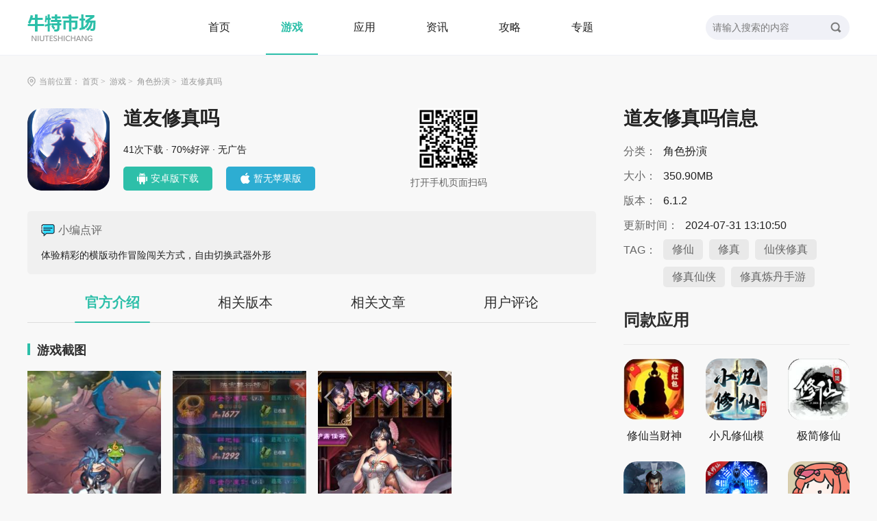

--- FILE ---
content_type: text/html; charset=UTF-8
request_url: https://www.ntet.cn/appgame/83581.html
body_size: 8231
content:
<!DOCTYPE html>
<html>
<head>
    <meta charset="UTF-8">
        <script type="text/javascript" src="/page/js/jq1.9.js"></script>
    <script type="text/javascript" src="/page/js/device.js"></script>
    <script src="https://www.ntet.cn/page/js/softinfo.js"></script>
    <script type="text/javascript">
        getSoftinfo(83581,"道友修真吗", 2, 1,1);
    </script>
    <meta http-equiv="X-UA-Compatible" content="IE=edge">
    <meta name="viewport" content="width=device-width, initial-scale=1.0">
        <title>道友修真吗手游下载-道友修真吗安卓版最新下载v6.1.2-牛特市场</title>
        <meta name="keywords" content="道友修真吗下载" />
    <meta name="description" content="《道友修真吗》是一款以修真世界为背景的游戏，玩家可以扮演一位修真者，踏上修真之路，体验修真者的修炼、探索和战斗。玩家将在神秘而奇幻的修真世界中展开一段令人刺激和动人的修真之旅。在这款游戏中注重修真者之间的共鸣和互动，玩家可以与其他修真者组队进行修炼和战斗，共同享受修真的乐趣。游戏中存在仙器系统，玩家可以通过收集和打造仙器来提升自己的战斗能力和修炼效果。仙器可以分为不同的品阶和类型，玩家可以根据自己的需求选择合适的仙器进行使用和强化。" />
    <meta name="resource-type" content="app" />
    <meta name="author" content="牛特市场手游" />
    <meta name="applicable-device" content="pc">
    <meta property="og:title" content="道友修真吗手游下载-道友修真吗安卓版最新下载v6.1.2">
    <meta property="og:site_name" content="牛特市场">
    <meta property="og:url" content="https://www.ntet.cn/appgame/83581.html">
    <meta property="og:type" content="app">
    <meta property="og:locale" content="zh_CN">
    <meta property="og:description" content="《道友修真吗》是一款以修真世界为背景的游戏，玩家可以扮演一位修真者，踏上修真之路，体验修真者的修炼、探索和战斗。玩家将在神秘而奇幻的修真世界中展开一段令人刺激和动人的修真之旅。在这款游戏中注重修真者之间的共鸣和互动，玩家可以与其他修真者组队进行修炼和战斗，共同享受修真的乐趣。游戏中存在仙器系统，玩家可以通过收集和打造仙器来提升自己的战斗能力和修炼效果。仙器可以分为不同的品阶和类型，玩家可以根据自己的需求选择合适的仙器进行使用和强化。">
    <meta property="og:image" content="https://www.ntet.cn/uploads/images/ico/2023/1025/1698216656972258.png">
    <meta name="mobile-agent" content="format=html5;url=https://m.ntet.cn/appgame/83581.html">
    <meta name="mobile-agent" content="format=xhtml;url=https://m.ntet.cn/appgame/83581.html">
    <meta itemprop="dateUpdate" content="2024-07-31 13:10:50" />
    <meta itemprop="datePublished" content="2023-10-25 14:58:06" />
    <link rel="stylesheet" href="/page/css/base.css">
    <script src="/page/js/lazyload.js"></script>
    <script src="/page/js/Slide.js"></script>
    <script>
    var _hmt = _hmt || [];
    (function() {
        var hm = document.createElement("script");
        hm.src = "https://hm.baidu.com/hm.js?d284bc29592b340bc7e54dcb3b1803a2";
        var s = document.getElementsByTagName("script")[0];
        s.parentNode.insertBefore(hm, s);
    })();
</script>
</head>
<body>

<div class="header_warp">
    <div class="header">
        <div class="center">
            <a href="https://www.ntet.cn/" class="logo"><img data-original="/page/images/logo.png" alt="" title="牛特市场"></a>
            <div class="nav">
                <ul>
                    
                    <li><a href="https://www.ntet.cn/">首页</a></li>
                    
                    
                    <li class="on"><a href="https://www.ntet.cn/appgame/">游戏</a></li>
                    
                    
                    <li><a href="https://www.ntet.cn/appsoft/">应用</a></li>
                    
                    
                    <li><a href="https://www.ntet.cn/post/">资讯</a></li>
                    
                    
                    <li><a href="https://www.ntet.cn/article/">攻略</a></li>
                    
                    
                    <li><a href="https://www.ntet.cn/zhuanti/">专题</a></li>
                    
                </ul>
                <div class="cur"></div>
            </div>
            <div class="search">
                <input type="text" class="input" placeholder="请输入搜索的内容">
                <button class="but"><i class="icoimg"></i></button>
            </div>
            <div class="position">
                <div class="iphone lan">
                    <i class="icoimg"></i>手机版
                    <div class="em">
                        <img data-original="/page/img/sao.png" alt="牛特市场手机端二维码" title="手机扫码下载牛特市场手机端">
                        <font>扫描查看手机站</font>
                    </div>
                </div>
                <a href="https://www.ntet.cn/new/" class="link lan">最近更新</a>
            </div>
        </div>
    </div>
</div>
<div class="comment">
    <div class="center">
        <div class="crumb">
            <i class="icoimg"></i>当前位置：
            <a href="https://www.ntet.cn/">首页</a><span>&gt;</span>
                        <a href="https://www.ntet.cn/appgame/">游戏</a><span>&gt;</span>
                        <a href="https://www.ntet.cn/appgame/5_1_1/">角色扮演</a><span>&gt;</span>
            <a href="javascript:void(0);">道友修真吗</a>
        </div>
        <div class="clearfix">
            <div class="ContL fl">
                <div class="Min16">
                    <div class="gamebox clearfix">
                        <div class="img"><img data-original="https://www.ntet.cn/uploads/images/ico/2023/1025/1698216656972258.png" alt="道友修真吗手游app" title="道友修真吗手游app"></div>
                        <div class="infor">
                            <h1 class="name">道友修真吗</h1>
                            <p>41次下载  ·  70%好评  ·  无广告</p>
                                                        <div class="btnbox">
                                                                <a href="https://dl.byhh.net/12_296694" onclick="downcount('soft', 83581)" target="_blank" class="btn anzhuo" rel="nofollow" title="道友修真吗安卓下载地址"><i class="icoimg"></i>安卓版下载</a>
                                                                <a href="javascript:void(0);" class="btn iphone"><i class="icoimg"></i>暂无苹果版</a>
                                                            </div>
                                                    </div>
                        <div class="imgsao">
                            <div class="img_"><img data-original="https://www.ntet.cn/uploads/qrcode/soft/qrcode83581.png" alt="道友修真吗二维码" title="手机扫码下载道友修真吗"></div>
                            <p>打开手机页面扫码</p>
                        </div>
                    </div>
                                        <div class="textbox">
                        <div class="bt"><i class="icoimg"></i>小编点评</div>
                        <p>体验精彩的横版动作冒险闯关方式，自由切换武器外形</p>
                    </div>
                                    </div>
                <div class="Mininforbox">
                    <div class="title_h1">
                        <a data-id="index1" class="lab on">官方介绍</a>
                        <a data-id="Min19" class="lab">相关版本</a>
                        <a data-id="Min20" class="lab">相关文章</a>
                        <a data-id="commentswrap" class="lab">用户评论</a>
                    </div>
                                        <div class="Min17">
                        <div class="title_h3">
                            <div class="bt">游戏截图</div>
                        </div>
                        <div class="lunbox lunboxbix">
                            <div class="bd ">
                                <ul>
                                                                        <li><a class="img"><img src="https://www.ntet.cn/uploads/images/img/2023/1025/1698216681463511.jpg" alt="道友修真吗截图" title="道友修真吗截图"></a></li>
                                                                        <li><a class="img"><img src="https://www.ntet.cn/uploads/images/img/2023/1025/1698216681957657.jpg" alt="道友修真吗截图" title="道友修真吗截图"></a></li>
                                                                        <li><a class="img"><img src="https://www.ntet.cn/uploads/images/img/2023/1025/1698216681727070.jpg" alt="道友修真吗截图" title="道友修真吗截图"></a></li>
                                                                    </ul>
                            </div>
                            <div class="hd"><ul></ul></div>
                            <div class="prev icoimg"></div>
                            <div class="next icoimg"></div>
                        </div>
                    </div>
                                        <div class="newsinfor">
                        <p style="text-indent:2em;">
	《<strong>道友修真吗</strong>》是一款以修真世界为背景的游戏，玩家可以扮演一位修真者，踏上修真之路，体验修真者的修炼、探索和战斗。玩家将在神秘而奇幻的修真世界中展开一段令人刺激和动人的修真之旅。在这款游戏中注重修真者之间的共鸣和互动，玩家可以与其他修真者组队进行修炼和战斗，共同享受修真的乐趣。游戏中存在仙器系统，玩家可以通过收集和打造仙器来提升自己的战斗能力和修炼效果。仙器可以分为不同的品阶和类型，玩家可以根据自己的需求选择合适的仙器进行使用和强化。
</p>
<h3>
	道友修真吗游戏特点
</h3>
<p style="text-indent:2em;">
	1、多元的修真门派：游戏中拥有的每个门派都有独特的修炼方式、技能和文化。玩家可以选择自己喜欢的门派，并从中修炼和<a target="_blank" href="https://www.ntet.cn/zhuanti/xuexi/">学习</a>。
</p>
<p style="text-indent:2em;">
	2、精彩的修真剧情：道友修真吗游戏设有丰富的修真剧情，玩家将通过完成任务和挑战来推动剧情的发展，探索修真世界的神秘和秘密。
</p>
<p style="text-indent:2em;">
	3、强大的仙侣系统：在这款游戏中拥有仙侣系统，玩家可以结交自己的仙侣，共同修炼、战斗和探险，增加战力和提升游戏乐趣。
</p>
<p align="center">
	<img src="https://www.ntet.cn/uploads/images/20231025/20231025145749_33618.jpg" width="300" height="539" alt="道友修真吗" /> 
</p>
<h3>
	道友修真吗游戏玩法
</h3>
<p style="text-indent:2em;">
	1、修炼和升级：玩家需要通过修炼来提升自己的修真功力和战斗能力，可以选择不同的修炼方式和技能进行培养和升级。
</p>
<p style="text-indent:2em;">
	2、探索和战斗：道友修真吗游戏中设有丰富的探索和战斗<a target="_blank" href="https://www.ntet.cn/zhuanti/ditu/">地图</a>，玩家可以在其中进行战斗和探险，寻找稀有资源、任务和挑战。
</p>
<p style="text-indent:2em;">
	3、秘境挑战：游戏中还有各种秘境挑战，玩家可以参与这些挑战，获得更高级的修炼资源和奖励，提升自己的修真实力。
</p>
<h3>
	道友修真吗游戏优势
</h3>
<p style="text-indent:2em;">
	1、美丽的游戏画面：道友修真吗采用了精美的游戏画面，为玩家们呈现出一个绚丽的仙境世界，让玩家们沉浸其中，感受到修真者的精神世界。
</p>
<p style="text-indent:2em;">
	2、丰富的<a target="_blank" href="https://www.ntet.cn/zhuanti/shejiao/">社交</a>互动：游戏中的社交互动系统非常丰富，玩家们可以与其他修真者进行交流、结交朋友，甚至组建团队一起进行<a target="_blank" href="https://www.ntet.cn/zhuanti/maoxian/">冒险</a>和战斗。
</p>
<p style="text-indent:2em;">
	3、自由度高的个人发展：在这款游戏为玩家提供了自由度高的个人发展空间，玩家可以自由选择自己的修炼路径和技能发展方向，打造一个独一无二的修真者角色。
</p>                    </div>
                    <div class="Min18">
                        <!-- 推荐热门 -->
                        
                        <div class="pagesnews Min19 clearfix">   <a href="https://www.ntet.cn/appgame/83582.html" title="封神之战手游app">上一个：封神之战</a>   <a href="https://www.ntet.cn/appgame/83580.html" title="军团战争手游app">下一个：军团战争</a></div>
                    </div>
                    <!-- 相关版本 -->
                    
                    <!-- 资讯和攻略 -->
                    <div class="Min20 clearfix"><div class="list fl">   <div class="title_h3">      <div class="bt">相关资讯</div>      <a href="https://www.ntet.cn/post/" target="_blank" class="more">更多</a>   </div>   <div class="lis_a"><a href="https://www.ntet.cn/post/4299.html" target="_blank">·《咒术迴战幻影夜行》推出原创剧情活动于暗影降落之地，新SSR伏黑惠登场</a><a href="https://www.ntet.cn/post/4298.html" target="_blank">·《异世界的魔王大人》全新活动神木圣典抢先登场，人气魔物娘SSR蕾拉同步上线</a><a href="https://www.ntet.cn/post/4297.html" target="_blank">·《JDM漂移大师》将于2025春季发售，序章黑蝎的崛起在Steam开放试玩</a><a href="https://www.ntet.cn/post/4296.html" target="_blank">·《优米雅的炼金工房》公开反派角色、战斗、调和、探索等系统</a><a href="https://www.ntet.cn/post/4295.html" target="_blank">·《战鼓啪打碰》精神续作《RATATAN》宣布2025年推出</a>   </div></div><div class="list fr">   <div class="title_h3">      <div class="bt">相关攻略</div>      <a href="https://www.ntet.cn/article/" target="_blank" class="more">更多</a>   </div>   <div class="lis_a"><a href="https://www.ntet.cn/article/33897.html" target="_blank">·《决战平安京》阴阳术修改方法</a><a href="https://www.ntet.cn/article/33899.html" target="_blank">·《天涯明月刀》修罗心法获取方法</a><a href="https://www.ntet.cn/article/33898.html" target="_blank">·《决战平安京》改名卡获取方法</a><a href="https://www.ntet.cn/article/33872.html" target="_blank">·《博德之门3》纪念戒指获取方法</a><a href="https://www.ntet.cn/article/33873.html" target="_blank">·《博德之门3》黑根菌囊获取方法</a>   </div></div></div>
                                    </div>
            </div>
            <div class="ContR fr">
                <div class="MinR MinR4">
                    <p class="name">道友修真吗信息</p>
                    <div class="lis clearfix">
                        <div class="bt">分类：</div>
                        <p> 角色扮演</p>
                    </div>
                    <div class="lis clearfix">
                        <div class="bt">大小：</div>
                        <p> 350.90MB</p>
                    </div>
                    <div class="lis clearfix">
                        <div class="bt">版本：</div>
                        <p> 6.1.2</p>
                    </div>
                    <div class="lis clearfix">
                        <div class="bt">更新时间：</div>
                        <p> 2024-07-31 13:10:50</p>
                    </div>
                                                            <div class="lis clearfix">
                        <div class="bt">TAG：</div>
                        <p>
                                                        <a href="https://www.ntet.cn/zhuanti/xuixian/" target="_blank" class="lab" title="修仙手游合集">修仙</a>
                                                        <a href="https://www.ntet.cn/zhuanti/xiuzhen/" target="_blank" class="lab" title="修真手游合集">修真</a>
                                                        <a href="https://www.ntet.cn/zhuanti/xianxiaxiuzhen/" target="_blank" class="lab" title="仙侠修真手游合集">仙侠修真</a>
                                                        <a href="https://www.ntet.cn/zhuanti/xiuzhenxianxia/" target="_blank" class="lab" title="修真仙侠手游合集">修真仙侠</a>
                                                        <a href="https://www.ntet.cn/zhuanti/xiuzhenliandan/" target="_blank" class="lab" title="修真炼丹手游手游合集">修真炼丹手游</a>
                                                    </p>
                    </div>
                                    </div>
                <!-- 同款应用 -->
                <div class="MinR MinR1">   <div class="title">      <div class="bt">同款应用</div>   </div>   <div class="lunbx lunbxnext">      <div class="bd">         <ul>            <li>               <div class="item clearfix"><a href="https://www.ntet.cn/appgame/73320.html" target="_blank" class="lis"><div class="img"><img data-original="https://www.ntet.cn/uploads/images/ico/2023/0508/1683537570785634.jpg" alt="修仙当财神手游app" title="修仙当财神手游app"></div><p>修仙当财神</p></a><a href="https://www.ntet.cn/appgame/73330.html" target="_blank" class="lis"><div class="img"><img data-original="https://www.ntet.cn/uploads/images/ico/2023/0508/1683540745444222.png" alt="小凡修仙模拟器手游app" title="小凡修仙模拟器手游app"></div><p>小凡修仙模拟器</p></a><a href="https://www.ntet.cn/appgame/72500.html" target="_blank" class="lis"><div class="img"><img data-original="https://www.ntet.cn/uploads/images/ico/2023/0424/1682314078304620.jpg" alt="极简修仙手游app" title="极简修仙手游app"></div><p>极简修仙</p></a><a href="https://www.ntet.cn/appgame/72484.html" target="_blank" class="lis"><div class="img"><img data-original="https://www.ntet.cn/uploads/images/ico/2023/0424/1682307077138591.jpg" alt="人生修仙模拟器手游app" title="人生修仙模拟器手游app"></div><p>人生修仙模拟器</p></a><a href="https://www.ntet.cn/appgame/72482.html" target="_blank" class="lis"><div class="img"><img data-original="https://www.ntet.cn/uploads/images/ico/2023/0424/1682306370206906.gif" alt="我修仙这件事手游app" title="我修仙这件事手游app"></div><p>我修仙这件事</p></a><a href="https://www.ntet.cn/appgame/83002.html" target="_blank" class="lis"><div class="img"><img data-original="https://www.ntet.cn/uploads/images/ico/2023/1008/1696751235456492.png" alt="修仙门派掌门人手游app" title="修仙门派掌门人手游app"></div><p>修仙门派掌门人</p></a>               </div>            </li>            <li>               <div class="item clearfix"><a href="https://www.ntet.cn/appgame/82145.html" target="_blank" class="lis"><div class="img"><img data-original="https://www.ntet.cn/uploads/images/ico/2023/0914/1694656614235306.jpg" alt="王者修仙手游app" title="王者修仙手游app"></div><p>王者修仙</p></a><a href="https://www.ntet.cn/appgame/81931.html" target="_blank" class="lis"><div class="img"><img data-original="https://www.ntet.cn/uploads/images/ico/2023/0908/1694166570710949.png" alt="修个什么仙手游app" title="修个什么仙手游app"></div><p>修个什么仙</p></a><a href="https://www.ntet.cn/appgame/80963.html" target="_blank" class="lis"><div class="img"><img data-original="https://www.ntet.cn/uploads/images/ico/2023/0828/1693187975440305.jpg" alt="悟空修仙传手游app" title="悟空修仙传手游app"></div><p>悟空修仙传</p></a><a href="https://www.ntet.cn/appgame/80374.html" target="_blank" class="lis"><div class="img"><img data-original="https://www.ntet.cn/uploads/images/ico/2023/0818/1692324875528510.png" alt="道可道之凡人修仙手游app" title="道可道之凡人修仙手游app"></div><p>道可道之凡人修仙</p></a><a href="https://www.ntet.cn/appgame/79637.html" target="_blank" class="lis"><div class="img"><img data-original="https://www.ntet.cn/uploads/images/ico/2023/0809/1691546106140284.png" alt="修仙物语手游app" title="修仙物语手游app"></div><p>修仙物语</p></a><a href="https://www.ntet.cn/appgame/78621.html" target="_blank" class="lis"><div class="img"><img data-original="https://www.ntet.cn/uploads/images/ico/2023/0726/1690341753955888.png" alt="修仙飞升模拟器手游app" title="修仙飞升模拟器手游app"></div><p>修仙飞升模拟器</p></a>               </div>            </li>         </ul>      </div>      <div class="hd">         <ul></ul>      </div>   </div></div>
                <!-- 2 -->
                
                <div class="MinR MinR5 switchwarp-ck">
                    <div class="switchlabe title_2">
                        <a class="lab on">同类最新</a>
                        <a class="lab">同类热门</a>
                    </div>
                    <div class="switchbox"><ul class="switchitem list"><li>   <a href="https://www.ntet.cn/appgame/3480.html" target="_blank" class="img"><img data-original="https://www.ntet.cn/uploads/images/ico/2021/0928/1632822610371475.jpg" alt="万界风云录手游app" title="万界风云录手游app"></a>   <div class="infor">      <a href="https://www.ntet.cn/appgame/3480.html" target="_blank" class="name">万界风云录   7.5.0</a>      <p>81%好评</p>      <p><span>大小：</span>232.89MB</p>   </div>   <a href="https://www.ntet.cn/appgame/3480.html" target="_blank" class="btn">查看</a></li><li>   <a href="https://www.ntet.cn/appgame/713.html" target="_blank" class="img"><img data-original="https://www.ntet.cn/uploads/images/ico/2021/0819/1629342350228130.png" alt="权力的游戏：凛冬将至手游app" title="权力的游戏：凛冬将至手游app"></a>   <div class="infor">      <a href="https://www.ntet.cn/appgame/713.html" target="_blank" class="name">权力的游戏：凛冬将至   1.7.4</a>      <p>72%好评</p>      <p><span>大小：</span>1.90GB</p>   </div>   <a href="https://www.ntet.cn/appgame/713.html" target="_blank" class="btn">查看</a></li><li>   <a href="https://www.ntet.cn/appgame/3460.html" target="_blank" class="img"><img data-original="https://www.ntet.cn/uploads/images/ico/2021/0928/1632818724541507.jpg" alt="剑御天下手游app" title="剑御天下手游app"></a>   <div class="infor">      <a href="https://www.ntet.cn/appgame/3460.html" target="_blank" class="name">剑御天下   1.0.0</a>      <p>88%好评</p>      <p><span>大小：</span>171.56MB</p>   </div>   <a href="https://www.ntet.cn/appgame/3460.html" target="_blank" class="btn">查看</a></li><li>   <a href="https://www.ntet.cn/appgame/3454.html" target="_blank" class="img"><img data-original="https://www.ntet.cn/uploads/images/ico/2021/0928/1632817310105874.png" alt="云梦伏妖录手游app" title="云梦伏妖录手游app"></a>   <div class="infor">      <a href="https://www.ntet.cn/appgame/3454.html" target="_blank" class="name">云梦伏妖录   1.00.01</a>      <p>77%好评</p>      <p><span>大小：</span>301.04MB</p>   </div>   <a href="https://www.ntet.cn/appgame/3454.html" target="_blank" class="btn">查看</a></li><li>   <a href="https://www.ntet.cn/appgame/3457.html" target="_blank" class="img"><img data-original="https://www.ntet.cn/uploads/images/ico/2021/0928/1632818109285137.jpg" alt="异世界转生模拟器手游app" title="异世界转生模拟器手游app"></a>   <div class="infor">      <a href="https://www.ntet.cn/appgame/3457.html" target="_blank" class="name">异世界转生模拟器   1.0.0</a>      <p>69%好评</p>      <p><span>大小：</span>57.16MB</p>   </div>   <a href="https://www.ntet.cn/appgame/3457.html" target="_blank" class="btn">查看</a></li><li>   <a href="https://www.ntet.cn/appgame/3458.html" target="_blank" class="img"><img data-original="https://www.ntet.cn/uploads/images/ico/2021/0928/1632818804747450.png" alt="东方归言录手游app" title="东方归言录手游app"></a>   <div class="infor">      <a href="https://www.ntet.cn/appgame/3458.html" target="_blank" class="name">东方归言录   1.9.0</a>      <p>75%好评</p>      <p><span>大小：</span>1.20GB</p>   </div>   <a href="https://www.ntet.cn/appgame/3458.html" target="_blank" class="btn">查看</a></li><li>   <a href="https://www.ntet.cn/appgame/3462.html" target="_blank" class="img"><img data-original="https://www.ntet.cn/uploads/images/ico/2021/0928/1632819293347555.jpg" alt="永恒修仙手游app" title="永恒修仙手游app"></a>   <div class="infor">      <a href="https://www.ntet.cn/appgame/3462.html" target="_blank" class="name">永恒修仙   </a>      <p>72%好评</p>      <p><span>大小：</span>0KB</p>   </div>   <a href="https://www.ntet.cn/appgame/3462.html" target="_blank" class="btn">查看</a></li></ul><ul class="switchitem list hide"><li>   <a href="https://www.ntet.cn/appgame/50209.html" target="_blank" class="img"><img data-original="https://www.ntet.cn/uploads/images/ico/2022/0802/1659404789237736.png" alt="roblox无限r币手游app" title="roblox无限r币手游app"></a>   <div class="infor">      <a href="https://www.ntet.cn/appgame/50209.html" target="_blank" class="name">roblox无限r币   2.368.271958</a>      <p>60%好评</p>      <p><span>大小：</span>76.35MB</p>   </div>   <a href="https://www.ntet.cn/appgame/50209.html" target="_blank" class="btn">查看</a></li><li>   <a href="https://www.ntet.cn/appgame/68788.html" target="_blank" class="img"><img data-original="https://www.ntet.cn/uploads/images/ico/2023/0314/1678764912701206.png" alt="大侠立志传手游app" title="大侠立志传手游app"></a>   <div class="infor">      <a href="https://www.ntet.cn/appgame/68788.html" target="_blank" class="name">大侠立志传   1.1.1105.1</a>      <p>80%好评</p>      <p><span>大小：</span>449.63MB</p>   </div>   <a href="https://www.ntet.cn/appgame/68788.html" target="_blank" class="btn">查看</a></li><li>   <a href="https://www.ntet.cn/appgame/1.html" target="_blank" class="img"><img data-original="https://www.ntet.cn/uploads/images/ico/2021/0709/1625821512787010.png" alt="王者荣耀手游app" title="王者荣耀手游app"></a>   <div class="infor">      <a href="https://www.ntet.cn/appgame/1.html" target="_blank" class="name">王者荣耀   10.1.1.6</a>      <p>65%好评</p>      <p><span>大小：</span>1.93GB</p>   </div>   <a href="https://www.ntet.cn/appgame/1.html" target="_blank" class="btn">查看</a></li><li>   <a href="https://www.ntet.cn/appgame/54864.html" target="_blank" class="img"><img data-original="https://www.ntet.cn/uploads/images/ico/2022/0921/1663753432471872.jpg" alt="邻居大叔安卓汉化下载手游app" title="邻居大叔安卓汉化下载手游app"></a>   <div class="infor">      <a href="https://www.ntet.cn/appgame/54864.html" target="_blank" class="name">邻居大叔安卓汉化下载   1.0.83</a>      <p>74%好评</p>      <p><span>大小：</span>16.18MB</p>   </div>   <a href="https://www.ntet.cn/appgame/54864.html" target="_blank" class="btn">查看</a></li><li>   <a href="https://www.ntet.cn/appgame/69224.html" target="_blank" class="img"><img data-original="https://www.ntet.cn/uploads/images/ico/2023/0318/1679108265358068.png" alt="roblox水滴脚本无卡密手游app" title="roblox水滴脚本无卡密手游app"></a>   <div class="infor">      <a href="https://www.ntet.cn/appgame/69224.html" target="_blank" class="name">roblox水滴脚本无卡密   2.368.271958</a>      <p>69%好评</p>      <p><span>大小：</span>76.35MB</p>   </div>   <a href="https://www.ntet.cn/appgame/69224.html" target="_blank" class="btn">查看</a></li><li>   <a href="https://www.ntet.cn/appgame/57987.html" target="_blank" class="img"><img data-original="https://www.ntet.cn/uploads/images/ico/2022/1108/1667894186242751.png" alt="冲锋吧精灵无限扭蛋币版手游app" title="冲锋吧精灵无限扭蛋币版手游app"></a>   <div class="infor">      <a href="https://www.ntet.cn/appgame/57987.html" target="_blank" class="name">冲锋吧精灵无限扭蛋币版   112.1</a>      <p>60%好评</p>      <p><span>大小：</span>299.59MB</p>   </div>   <a href="https://www.ntet.cn/appgame/57987.html" target="_blank" class="btn">查看</a></li><li>   <a href="https://www.ntet.cn/appgame/8872.html" target="_blank" class="img"><img data-original="https://www.ntet.cn/uploads/images/ico/2021/1112/1636689665486885.jpg" alt="美德手游app" title="美德手游app"></a>   <div class="infor">      <a href="https://www.ntet.cn/appgame/8872.html" target="_blank" class="name">美德   0.6</a>      <p>70%好评</p>      <p><span>大小：</span>1.02GB</p>   </div>   <a href="https://www.ntet.cn/appgame/8872.html" target="_blank" class="btn">查看</a></li></ul></div></div>
                <!-- 风云榜 -->
                <div class="MinR MinR2 switchwarp-ck">
    <div class="switchlabe title_">
        <a class="lab on">软件风云榜</a>
        <a class="lab">游戏风云榜</a>
    </div>
    <div class="switchbox">
                <ul class="switchitem list">
                        <li class="on">
                <div class="num">1</div>
                <div class="infor">
                    <a href="https://www.ntet.cn/appsoft/7100.html" target="_blank" class="img"><img data-original="https://www.ntet.cn/uploads/images/ico/2021/1103/1635905642422865.png" alt="知音视频手机软件app" title="知音视频手机软件app"></a>
                    <div class="tex">
                        <a href="https://www.ntet.cn/appsoft/7100.html" target="_blank" class="name">知音视频</a>
                        <p>音乐视频</p>
                    </div>
                </div>
                <div class="lab"></div>
            </li>
                        <li>
                <div class="num">2</div>
                <div class="infor">
                    <a href="https://www.ntet.cn/appsoft/91828.html" target="_blank" class="img"><img data-original="https://www.ntet.cn/uploads/images/ico/2024/0425/1714017436904003.jpg" alt="EhViewer手机软件app" title="EhViewer手机软件app"></a>
                    <div class="tex">
                        <a href="https://www.ntet.cn/appsoft/91828.html" target="_blank" class="name">EhViewer</a>
                        <p>资讯阅读</p>
                    </div>
                </div>
                <div class="lab"></div>
            </li>
                        <li>
                <div class="num">3</div>
                <div class="infor">
                    <a href="https://www.ntet.cn/appsoft/95490.html" target="_blank" class="img"><img data-original="https://www.ntet.cn/uploads/images/ico/2024/1017/1729142876104425.jpg" alt="jmcomic2安装包1.7.4最新版手机软件app" title="jmcomic2安装包1.7.4最新版手机软件app"></a>
                    <div class="tex">
                        <a href="https://www.ntet.cn/appsoft/95490.html" target="_blank" class="name">jmcomic2安装包1.7.4最新版</a>
                        <p>资讯阅读</p>
                    </div>
                </div>
                <div class="lab"></div>
            </li>
                        <li>
                <div class="num">4</div>
                <div class="infor">
                    <a href="https://www.ntet.cn/appsoft/9421.html" target="_blank" class="img"><img data-original="https://www.ntet.cn/uploads/images/ico/2021/1116/1637032500959228.png" alt="月亮视频手机软件app" title="月亮视频手机软件app"></a>
                    <div class="tex">
                        <a href="https://www.ntet.cn/appsoft/9421.html" target="_blank" class="name">月亮视频</a>
                        <p>音乐视频</p>
                    </div>
                </div>
                <div class="lab"></div>
            </li>
                        <li>
                <div class="num">5</div>
                <div class="infor">
                    <a href="https://www.ntet.cn/appsoft/28907.html" target="_blank" class="img"><img data-original="https://www.ntet.cn/uploads/images/ico/2022/0304/1646386684750493.jpg" alt="海棠文学城手机软件app" title="海棠文学城手机软件app"></a>
                    <div class="tex">
                        <a href="https://www.ntet.cn/appsoft/28907.html" target="_blank" class="name">海棠文学城</a>
                        <p>资讯阅读</p>
                    </div>
                </div>
                <div class="lab"></div>
            </li>
                        <li>
                <div class="num">6</div>
                <div class="infor">
                    <a href="https://www.ntet.cn/appsoft/4627.html" target="_blank" class="img"><img data-original="https://www.ntet.cn/uploads/images/ico/2021/1015/1634287979327693.png" alt="番茄视频手机软件app" title="番茄视频手机软件app"></a>
                    <div class="tex">
                        <a href="https://www.ntet.cn/appsoft/4627.html" target="_blank" class="name">番茄视频</a>
                        <p>音乐视频</p>
                    </div>
                </div>
                <div class="lab"></div>
            </li>
                        <li>
                <div class="num">7</div>
                <div class="infor">
                    <a href="https://www.ntet.cn/appsoft/21140.html" target="_blank" class="img"><img data-original="https://www.ntet.cn/uploads/images/ico/2022/0117/1642411454157536.png" alt="泡饭视频手机软件app" title="泡饭视频手机软件app"></a>
                    <div class="tex">
                        <a href="https://www.ntet.cn/appsoft/21140.html" target="_blank" class="name">泡饭视频</a>
                        <p>音乐视频</p>
                    </div>
                </div>
                <div class="lab"></div>
            </li>
                        <li>
                <div class="num">8</div>
                <div class="infor">
                    <a href="https://www.ntet.cn/appsoft/10161.html" target="_blank" class="img"><img data-original="https://www.ntet.cn/uploads/images/ico/2021/1118/1637233377273760.jpeg" alt="石榴视频手机软件app" title="石榴视频手机软件app"></a>
                    <div class="tex">
                        <a href="https://www.ntet.cn/appsoft/10161.html" target="_blank" class="name">石榴视频</a>
                        <p>音乐视频</p>
                    </div>
                </div>
                <div class="lab"></div>
            </li>
                        <li>
                <div class="num">9</div>
                <div class="infor">
                    <a href="https://www.ntet.cn/appsoft/21847.html" target="_blank" class="img"><img data-original="https://www.ntet.cn/uploads/images/ico/2022/0120/1642663129702851.png" alt="青柠影视手机软件app" title="青柠影视手机软件app"></a>
                    <div class="tex">
                        <a href="https://www.ntet.cn/appsoft/21847.html" target="_blank" class="name">青柠影视</a>
                        <p>音乐视频</p>
                    </div>
                </div>
                <div class="lab"></div>
            </li>
                        <li>
                <div class="num">10</div>
                <div class="infor">
                    <a href="https://www.ntet.cn/appsoft/42619.html" target="_blank" class="img"><img data-original="https://www.ntet.cn/uploads/images/ico/2022/0525/1653443400355712.png" alt="天天美剧网手机软件app" title="天天美剧网手机软件app"></a>
                    <div class="tex">
                        <a href="https://www.ntet.cn/appsoft/42619.html" target="_blank" class="name">天天美剧网</a>
                        <p>音乐视频</p>
                    </div>
                </div>
                <div class="lab"></div>
            </li>
                    </ul>
                        <ul class="switchitem list hide">
                        <li class="on">
                <div class="num">1</div>
                <div class="infor">
                    <a href="https://www.ntet.cn/appgame/50209.html" target="_blank" class="img"><img data-original="https://www.ntet.cn/uploads/images/ico/2022/0802/1659404789237736.png" alt="roblox无限r币手游app" title="roblox无限r币手游app"></a>
                    <div class="tex">
                        <a href="https://www.ntet.cn/appgame/50209.html" target="_blank" class="name">roblox无限r币</a>
                        <p>角色扮演</p>
                    </div>
                </div>
                <div class="lab"></div>
            </li>
                        <li>
                <div class="num">2</div>
                <div class="infor">
                    <a href="https://www.ntet.cn/appgame/72.html" target="_blank" class="img"><img data-original="https://www.ntet.cn/uploads/images/ico/2021/0720/1626782396480918.png" alt="原神手游app" title="原神手游app"></a>
                    <div class="tex">
                        <a href="https://www.ntet.cn/appgame/72.html" target="_blank" class="name">原神</a>
                        <p>动作闯关</p>
                    </div>
                </div>
                <div class="lab"></div>
            </li>
                        <li>
                <div class="num">3</div>
                <div class="infor">
                    <a href="https://www.ntet.cn/appgame/91449.html" target="_blank" class="img"><img data-original="https://www.ntet.cn/uploads/images/ico/2024/0410/1712750272650673.jpg" alt="奥丘树海之下手游app" title="奥丘树海之下手游app"></a>
                    <div class="tex">
                        <a href="https://www.ntet.cn/appgame/91449.html" target="_blank" class="name">奥丘树海之下</a>
                        <p>塔防策略</p>
                    </div>
                </div>
                <div class="lab"></div>
            </li>
                        <li>
                <div class="num">4</div>
                <div class="infor">
                    <a href="https://www.ntet.cn/appgame/27288.html" target="_blank" class="img"><img data-original="https://www.ntet.cn/uploads/images/ico/2022/0225/1645758910682525.jpg" alt="Tentacle locker手游app" title="Tentacle locker手游app"></a>
                    <div class="tex">
                        <a href="https://www.ntet.cn/appgame/27288.html" target="_blank" class="name">Tentacle locker</a>
                        <p>休闲益智</p>
                    </div>
                </div>
                <div class="lab"></div>
            </li>
                        <li>
                <div class="num">5</div>
                <div class="infor">
                    <a href="https://www.ntet.cn/appgame/68788.html" target="_blank" class="img"><img data-original="https://www.ntet.cn/uploads/images/ico/2023/0314/1678764912701206.png" alt="大侠立志传手游app" title="大侠立志传手游app"></a>
                    <div class="tex">
                        <a href="https://www.ntet.cn/appgame/68788.html" target="_blank" class="name">大侠立志传</a>
                        <p>角色扮演</p>
                    </div>
                </div>
                <div class="lab"></div>
            </li>
                        <li>
                <div class="num">6</div>
                <div class="infor">
                    <a href="https://www.ntet.cn/appgame/54200.html" target="_blank" class="img"><img data-original="https://www.ntet.cn/uploads/images/ico/2022/0913/1663047360790683.gif" alt="羊了个羊手游app" title="羊了个羊手游app"></a>
                    <div class="tex">
                        <a href="https://www.ntet.cn/appgame/54200.html" target="_blank" class="name">羊了个羊</a>
                        <p>休闲益智</p>
                    </div>
                </div>
                <div class="lab"></div>
            </li>
                        <li>
                <div class="num">7</div>
                <div class="infor">
                    <a href="https://www.ntet.cn/appgame/46854.html" target="_blank" class="img"><img data-original="https://www.ntet.cn/uploads/images/ico/2022/0704/1656902865103945.jpg" alt="救救狗狗蜜蜂手游app" title="救救狗狗蜜蜂手游app"></a>
                    <div class="tex">
                        <a href="https://www.ntet.cn/appgame/46854.html" target="_blank" class="name">救救狗狗蜜蜂</a>
                        <p>动作闯关</p>
                    </div>
                </div>
                <div class="lab"></div>
            </li>
                        <li>
                <div class="num">8</div>
                <div class="infor">
                    <a href="https://www.ntet.cn/appgame/1.html" target="_blank" class="img"><img data-original="https://www.ntet.cn/uploads/images/ico/2021/0709/1625821512787010.png" alt="王者荣耀手游app" title="王者荣耀手游app"></a>
                    <div class="tex">
                        <a href="https://www.ntet.cn/appgame/1.html" target="_blank" class="name">王者荣耀</a>
                        <p>角色扮演</p>
                    </div>
                </div>
                <div class="lab"></div>
            </li>
                        <li>
                <div class="num">9</div>
                <div class="infor">
                    <a href="https://www.ntet.cn/appgame/37239.html" target="_blank" class="img"><img data-original="https://www.ntet.cn/uploads/images/ico/2022/0418/1650274520155470.png" alt="抖音直播挤地铁手游app" title="抖音直播挤地铁手游app"></a>
                    <div class="tex">
                        <a href="https://www.ntet.cn/appgame/37239.html" target="_blank" class="name">抖音直播挤地铁</a>
                        <p>休闲益智</p>
                    </div>
                </div>
                <div class="lab"></div>
            </li>
                        <li>
                <div class="num">10</div>
                <div class="infor">
                    <a href="https://www.ntet.cn/appgame/33183.html" target="_blank" class="img"><img data-original="https://www.ntet.cn/uploads/images/ico/2022/0325/1648190059165442.jpg" alt="阿尔卑斯和危险之森手游app" title="阿尔卑斯和危险之森手游app"></a>
                    <div class="tex">
                        <a href="https://www.ntet.cn/appgame/33183.html" target="_blank" class="name">阿尔卑斯和危险之森</a>
                        <p>动作闯关</p>
                    </div>
                </div>
                <div class="lab"></div>
            </li>
                    </ul>
            </div>
</div>

            </div>
        </div>
    </div>
</div>
<div class="yuyuewarp">
    <div class="yuyuebox">
        <div class="box">
            <div class="bt icon"></div>
            <div class="bt_tile"><i class="icon"></i>立即预约</div>
            <div class="input">
                <input type="text" placeholder="请输入预约的手机号" id="yuyueinput">
            </div>
            <div class="btn" onclick="submityuyue(83581)">确定</div>
        </div>
        <div class="close icon" onclick="closeyuyue()"></div>
    </div>
</div>
<div class="fotter_warp">
    <div class="fotter">
    <div class="center">
        <p>联系邮箱：<a href="/cdn-cgi/l/email-protection" class="__cf_email__" data-cfemail="fc908d8d8f9b98898bcdcfcebccdcacfd29f9391">[email&#160;protected]</a></p>
        <p>CopyRight©2003-2021 <a href="https://www.ntet.cn/" target="_blank" style="color: #fff">NTET.CN</a> All Right Reserved <a href="https://beian.miit.gov.cn/#/Integrated/index" target="_blank" rel="nofollow" style="color: #fff">蜀ICP备2024094309号-1</a></p>
    </div>
</div>
</div>
<input type="hidden" id="softid" value="83581">
<script data-cfasync="false" src="/cdn-cgi/scripts/5c5dd728/cloudflare-static/email-decode.min.js"></script><script defer src="https://static.cloudflareinsights.com/beacon.min.js/vcd15cbe7772f49c399c6a5babf22c1241717689176015" integrity="sha512-ZpsOmlRQV6y907TI0dKBHq9Md29nnaEIPlkf84rnaERnq6zvWvPUqr2ft8M1aS28oN72PdrCzSjY4U6VaAw1EQ==" data-cf-beacon='{"version":"2024.11.0","token":"64e50ae43cb646e9a2246e8f7db7effe","r":1,"server_timing":{"name":{"cfCacheStatus":true,"cfEdge":true,"cfExtPri":true,"cfL4":true,"cfOrigin":true,"cfSpeedBrain":true},"location_startswith":null}}' crossorigin="anonymous"></script>
</body>
<script type="text/javascript" src="/page/js/base.js"></script>
<script type="text/javascript" src="/page/js/statistics.js"></script>
<script type="text/javascript" src="/page/js/viewscount.js"></script>
<script type="text/javascript">viewscount("soft", 83581)</script>
</html>

--- FILE ---
content_type: text/html; charset=UTF-8
request_url: https://www.ntet.cn/api/getdetailsoft
body_size: -286
content:
{"code":1,"data":{"classid":1},"msg":"\u6210\u529f"}

--- FILE ---
content_type: text/html; charset=UTF-8
request_url: https://www.ntet.cn/api/getpinglun?softid=83581
body_size: -381
content:
{"code":1,"nums":0,"list":[],"msg":"\u6210\u529f"}

--- FILE ---
content_type: text/html; charset=UTF-8
request_url: https://www.ntet.cn/api/countviews
body_size: -326
content:
{"msg":""}

--- FILE ---
content_type: text/html; charset=UTF-8
request_url: https://www.ntet.cn/api/statistics
body_size: -348
content:
so type is error.

--- FILE ---
content_type: text/css
request_url: https://www.ntet.cn/page/css/base.css
body_size: 10309
content:
@charset "UTF-8";
/* 初始化*/
* { margin: 0; padding: 0; }

html { -webkit-text-size-adjust: 100%; }

body { min-width: 1200px; font-family: 'Regular', "微软雅黑","PingFang SC",'Microsoft YaHei',Helvetica,Arial,sans-serif; outline: 0; background: #f8f8f8; color: #222; font-size: 16px; }

input { outline: none; }

em, i, u { font-style: normal; text-decoration: none; }

ul, ol { list-style: none; }

a { text-decoration: none; color: #222; outline: 0; }

a:hover { text-decoration: none; color: #2dbfa9; }

.clearfix:before, .clearfix:after { content: ''; display: block; clear: both; }

.fl { float: left; }

.fr { float: right; }

.gray { -webkit-filter: grayscale(100%); -moz-filter: grayscale(1); -ms-filter: grayscale(100%); -o-filter: grayscale(100%); filter: grayscale(100%); -webkit-filter: gray; filter: gray; }

.hide { display: none; }

.icoimg { background: url("../images/icoimg.png") no-repeat center; }

.center { width: 1200px; margin: 0 auto; position: relative; height: 100%; }

.bjfff { background: #fff; }

.header_warp { position: relative; z-index: 5; }

.header_warp .header { background: #fff; height: 80px; border-bottom: 1px solid #f0f1f7; }

.header_warp .header .center { display: -webkit-box; display: -ms-flexbox; display: flex; -webkit-box-align: center; -ms-flex-align: center; align-items: center; position: relative; }

.header_warp .header .center a.logo { display: block; height: 39px; width: auto; }

.header_warp .header .center a.logo img { display: block; }

.header_warp .header .center .nav { -webkit-box-flex: 1; -ms-flex: 1; flex: 1; overflow: hidden; font-size: 0; text-align: center; margin: 0 20px; position: relative; height: 100%; }

.header_warp .header .center .nav ul { height: 100%; width: auto; display: inline-block; vertical-align: middle; }

.header_warp .header .center .nav li { font-size: 16px; display: inline-block; vertical-align: middle; margin: 0 15px; height: 100%; }

.header_warp .header .center .nav li a { width: 76px; display: block; text-align: center; position: relative; height: 100%; line-height: 80px; }

.header_warp .header .center .nav .on a { color: #2dbfa9; font-weight: bold; }

.header_warp .header .center .nav .cur { width: 75px; height: 2px; position: absolute; left: 0; bottom: 0; background: #2dbfa9; }

.header_warp .header .center .search { width: 190px; height: 36px; line-height: 36px; background: #f0f1f7; border-radius: 20px; padding: 0 10px; }

.header_warp .header .center .search .input { width: 160px; float: left; display: block; height: 30px; line-height: 30px; margin-top: 3px; overflow: hidden; background: none; border: none; font-size: 14px; color: #222; }

.header_warp .header .center .search .input::-webkit-input-placeholder { color: #7a7a7a; }

.header_warp .header .center .search .input:-moz-placeholder { color: #7a7a7a; }

.header_warp .header .center .search .input:-ms-input-placeholder { color: #7a7a7a; }

.header_warp .header .center .search .but { float: right; display: block; width: 20px; height: 36px; border: none; background: none; position: relative; cursor: pointer; outline: none; }

.header_warp .header .center .search .but i { display: block; position: absolute; height: 16px; width: 16px; background-position: -210px 0; top: 50%; left: 50%; -webkit-transform: translate(-50%, -50%); -ms-transform: translate(-50%, -50%); transform: translate(-50%, -50%); }

.header_warp .header .center .search .but:hover i { background-position: -183px 0; }

.header_warp .header .center .position { position: absolute; right: -190px; top: 20px; width: 160px; font-size: 14px; color: #666; height: 40px; }

.header_warp .header .center .position a { color: #666; }

.header_warp .header .center .position a:hover { color: #2dbfa9; }

.header_warp .header .center .position .lan { float: left; display: block; width: 40%; cursor: pointer; height: 40px; line-height: 40px; }

.header_warp .header .center .position .iphone { margin-right: 30px; position: relative; }

.header_warp .header .center .position .iphone i { display: inline-block; vertical-align: middle; height: 21px; width: 13px; background-position: -44px 0; margin: -2px 8px 0 0; }

.header_warp .header .center .position .iphone .em { z-index: 1111; position: absolute; display: none; width: 130px; left: 50%; margin-left: -75px; top: 40px; background: #fff; padding: 10px; text-align: center; line-height: 30px; -webkit-box-shadow: 0px 0px 10px rgba(0, 0, 0, 0.6); box-shadow: 0px 0px 10px rgba(0, 0, 0, 0.6); }

.header_warp .header .center .position .iphone .em img { width: 100%; height: auto; }

.header_warp .header .center .position .iphone:hover .em { display: block; }

.fotter_warp { position: relative; z-index: 5; }

.fotter_warp .fotter { background: #1f1f1f; color: #525252; font-size: 12px; padding: 27px 0; line-height: 33px; text-align: center; }

.fotter_warp .fotter .link_a a { display: block; float: left; color: #525252; }

.fotter_warp .fotter .link_a a:hover { color: #fff; }

.fotter_warp .fotter .link_a span { display: block; float: left; padding: 0 12px; }

.fotter_warp .fotter .link_a span:last-child { display: none; }

.fotter_warp .fotter p i { padding: 0 10px; }

.fotter_warp .fotter p img { display: inline-block; vertical-align: middle; margin: -2px 5px 0; }

.YQlink { background-color: #333333; color: #fff; padding: 35px 0; }

.YQlink .bt { height: 60px; line-height: 60px; display: block; font-size: 20px; display: block; font-weight: bold; }

.YQlink .lis { line-height: 36px; width: 103%; }

.YQlink .lis a { color: #d0d0d0; font-size: 14px; display: inline-block; margin-right: 40px; }

.YQlink .lis a:hover { color: #2dbfa9; }

.comment { min-height: calc(100vh - 201px); }

.comment .img { overflow: hidden; display: block; }

.comment .img img { width: 100%; height: 100%; display: block; -o-object-fit: cover; object-fit: cover; -webkit-transition: all 0.2s linear; -o-transition: all 0.2s linear; transition: all 0.2s linear; }

.crumb { height: 77px; line-height: 77px; overflow: hidden; color: #999999; font-size: 12px; }

.crumb i { display: inline-block; vertical-align: middle; height: 14px; width: 12px; background-position: -20px 0; margin: -2px 5px 0 0; }

.crumb span { font-family: serif; padding: 0 3px; }

.crumb a { color: #999999; }

.crumb a[href]:hover { color: #2dbfa9; }

.crumb + .titlebt { margin-top: -31px; }

.titlebt { height: 24px; line-height: 24px; padding: 31px 0; display: block; }

.titlebt .bt { float: left; font-size: 24px; font-weight: bold; color: #333; }

@-webkit-keyframes translateX { from { -webkit-transform: translateX(0px); transform: translateX(0px); }
  to { -webkit-transform: translateX(5px); transform: translateX(5px); } }

@keyframes translateX { from { -webkit-transform: translateX(0px); transform: translateX(0px); }
  to { -webkit-transform: translateX(5px); transform: translateX(5px); } }

@-webkit-keyframes translateX2 { from { -webkit-transform: translateX(5px); transform: translateX(5px); }
  to { -webkit-transform: translateX(0px); transform: translateX(0px); } }

@keyframes translateX2 { from { -webkit-transform: translateX(5px); transform: translateX(5px); }
  to { -webkit-transform: translateX(0px); transform: translateX(0px); } }

.nowarp { padding: 40px 0; text-align: center; background: #fff; border-radius: 10px; }

.nowarp .img_404 img { margin: 20px auto; display: block; max-width: 80%; }

.nowarp .btn { display: block; margin: 40px auto; line-height: 72px; color: #fff; cursor: pointer; font-size: 20px; width: 288px; height: 72px; background-image: -o-linear-gradient(135deg, #0053fa 0%, #5988e5 100%); background-image: linear-gradient(-45deg, #0053fa 0%, #5988e5 100%); background-blend-mode: normal, normal; border-radius: 36px; opacity: 0.9; }

.nowarp .btn:hover { opacity: 1; background: #2dbfa9; }

.pages { /* 分页 */ }

.pages .pagewrap { width: 100%; height: 40px; padding: 30px 0; line-height: 40px; text-align: center; overflow: hidden; font-size: 14px; }

.pages .pagewrap a, .pages .pagewrap span { display: inline-block; height: 38px; text-align: center; line-height: 40px; color: #696868; border: 1px solid #e9e9e9; border-radius: 5px; padding: 0 15px; margin: 0 2px; font-size: 14px; }

.pages .pagewrap a.current, .pages .pagewrap .active a, .pages .pagewrap a:hover { color: #fff; border: 1px solid #2dbfa9; background: #2dbfa9; }

.pages .pagewrap span { padding: 0 15px; }

.pages .pagewrap li { display: inline-block; _zoom: 1; display: inline; }

.pages .pagewrap .page { margin: 0 auto; display: block; }

.pages .pagewrap .more { border: none; padding: 0 10px; line-height: 40px; vertical-align: middle; letter-spacing: 2px; }

.pages .pagewrap li.active a { color: #fff; border: 1px solid #2dbfa9; background: #2dbfa9; }

.bg { position: fixed; top: 0; bottom: 0; left: 0; right: 0; background: #111; opacity: 0.6; filter: Alpha(opacity=60); display: none; z-index: 999; -webkit-user-select: none; -moz-user-select: none; -ms-user-select: none; user-select: none; }

.m-showbox { position: fixed; left: 50%; top: 50%; -webkit-box-shadow: 0 0 10px #111; box-shadow: 0 0 10px #111; display: none; z-index: 1000; -webkit-user-select: none; -moz-user-select: none; -ms-user-select: none; user-select: none; }

.m-showbox .inner-box { position: relative; }

.m-showbox img { display: none; }

.m-showbox img.current { display: block; height: 100%; width: 100%; margin: auto; position: absolute; left: 0; right: 0; top: 0; bottom: 0; }

.close-showbox { position: fixed; width: 70px; height: 70px; background: #111 url("../images/down.png") 18px -300px no-repeat; top: 0; right: 0; cursor: pointer; z-index: 1001; opacity: 0.5; filter: alpha(opacity=50); }

.m-showbox .inner-box .prev { position: absolute; width: 30px; height: 60px; background: #111 url("../images/down.png") no-repeat 0px -365px; left: -80px; top: 50%; margin-top: -30px; cursor: pointer; opacity: 0.5; filter: alpha(opacity=50); }

.m-showbox .inner-box .next { position: absolute; width: 30px; height: 60px; background: #111 url("../images/down.png") no-repeat 0px -415px; right: -80px; top: 50%; margin-top: -30px; cursor: pointer; opacity: 0.5; filter: alpha(opacity=50); }

.m-showbox .inner-box .prev:hover, .m-showbox .inner-box .next:hover, .close-showbox:hover { background-color: #00ceff; }

@media screen and (max-width: 1600px) { .header_warp .header .center .position { top: 0; width: 70px; right: -80px; }
  .header_warp .header .center .position .lan { width: auto; float: initial; margin: 0; } }

@media screen and (max-width: 1360px) { .header_warp .header .center .position { display: none; } }

.lunbox .next, .lunbox .prev { display: none; height: 35px; width: 35px; background-position: -178px -49px; position: absolute; top: 50%; margin-top: -17px; z-index: 2; cursor: pointer; }

.lunbox .prev { left: 10px; }

.lunbox .next { right: 10px; -webkit-transform: rotate(180deg); -ms-transform: rotate(180deg); transform: rotate(180deg); }

.lunbox:hover .next, .lunbox:hover .prev { display: block; }

.comment .title { height: 40px; line-height: 40px; width: 100%; overflow: hidden; }

.comment .title .bt { font-size: 28px; color: #2e2e2e; font-weight: bold; float: left; }

.comment .title .bt i { display: inline-block; vertical-align: middle; margin: -2px 10px 0 0; }

.comment .title .bt .ico1 { height: 31px; width: 26px; background-position: -33px -52px; }

.comment .title .bt .ico2 { height: 26px; width: 32px; background-position: -70px -53px; margin-right: 5px; }

.comment .title .more { color: #2dbfa9; float: right; font-size: 14px; }

.comment .title .more i { width: 4px; height: 4px; background: #2dbfa9; border-radius: 50%; margin: -2px 2px 0; display: inline-block; vertical-align: middle; }

.comment .title .more i:nth-child(2) { opacity: 0.5; }

.comment .title .labmore { float: right; height: 30px; line-height: 30px; margin-top: 5px; }

.comment .title .labmore .lab { display: block; float: left; color: #000; width: 90px; height: 30px; text-align: center; border-radius: 5px; cursor: pointer; }

.comment .title .labmore .on { background: #2dbfa9; color: #fff; }

.Minbox { padding-top: 30px; }

.ContLR .ContL { width: 200px; }

.ContLR .ContR { width: 960px; }

.ContL { width: 830px; margin-right: 40px; }

.ContL .nav { background-color: #f0fffd; border-top: 1px solid #edeeee; }

.ContL .nav li { border: solid 1px #edeeee; border-top: none; height: 60px; line-height: 60px; text-align: center; }

.ContL .nav li:first-child { border-radius: 3px 3px 0 0; }

.ContL .nav li:last-child { border-radius: 0 0 3px 3px; }

.ContL .nav li a { color: #666666; display: block; width: 100%; height: 100%; }

.ContL .nav li:hover { background: #2dbfa9; border-color: #2dbfa9; border-bottom-color: #edeeee; }

.ContL .nav li:hover a { color: #fff; }

.ContL .nav .on { font-weight: bold; background: #2dbfa9; border-color: #2dbfa9; border-bottom-color: #edeeee; }

.ContL .nav .on a { color: #fff; }

.ContL .nav2 { background: #fff; }

.ContR { width: 330px; }

.switch_a { height: 19px; line-height: 19px; padding: 30px 0; white-space: nowrap; font-size: 18px; }

.switch_a a { display: inline-block; vertical-align: middle; color: #666666; }

.switch_a a:hover { color: #2dbfa9; }

.switch_a span { color: #717171; font-size: 16px; padding: 0 18px; opacity: 0.5; }

.switch_a span:last-child { display: none; }

.switch_a .on { color: #2dbfa9; font-weight: bold; }

.title_h1 { height: 60px; line-height: 60px; border-bottom: 1px solid #dedede; text-align: center; }

.title_h1 .lab { display: inline-block; vertical-align: middle; position: relative; height: 100%; padding: 0 35px; margin: 0 40px; font-size: 20px; color: #2e2e2e; }

.title_h1 .lab::after { display: none; position: absolute; width: 100%; height: 2px; border-radius: 2px; left: 0; bottom: 0; content: ''; background: #2dbfa9; }

.title_h1 .lab:hover { color: #2dbfa9; }

.title_h1 .lab:hover::after { display: block; color: #2dbfa9; }

.title_h1 .on { font-weight: bold; color: #2dbfa9; }

.title_h1 .on::after { display: block; }

.title_h3 { height: 60px; line-height: 60px; overflow: hidden; display: block; }

.title_h3 .bt { display: block; float: left; font-size: 18px; font-weight: bold; color: #2e2e2e; }

.title_h3 .bt::before { display: inline-block; vertical-align: middle; width: 4px; height: 17px; margin: -5px 10px 0 0; background: #2dbfa9; content: ''; }

.title_h3 .more { float: right; color: #2dbfa9; }

.title_h3 .more:hover { text-decoration: underline; }

.Min1 .Min1-1 { width: 240px; background: #fff; overflow: hidden; height: 300px; }

.Min1 .Min1-1 .bt { height: 56px; line-height: 56px; color: #222222; font-weight: bold; text-align: center; border-bottom: 1px solid #e9e9e9; }

.Min1 .Min1-1 .lunbx { padding: 0 20px; }

.Min1 .Min1-1 .lunbx .next { padding-top: 4px; line-height: 26px; height: 26px; text-align: right; font-size: 14px; cursor: pointer; color: #999999; -webkit-user-select: none; -moz-user-select: none; -ms-user-select: none; user-select: none; }

.Min1 .Min1-1 .lunbx .next i { height: 12px; width: 13px; background-position: -100px 0; display: inline-block; vertical-align: middle; margin: -2px 5px 0 0; }

.Min1 .Min1-1 .lunbx .next:hover { color: #2dbfa9; }

.Min1 .Min1-1 .lunbx .next:hover i { background-position: -73px 0; }

.Min1 .Min1-1 .lunbx .bd li .img { width: 70px; height: 70px; display: block; border-radius: 20px; margin: 0 auto; }

.Min1 .Min1-1 .lunbx .bd li .name { display: block; height: 40px; line-height: 40px; padding-top: 9px; width: 100%; overflow: hidden; white-space: nowrap; -o-text-overflow: ellipsis; text-overflow: ellipsis; font-size: 18px; font-weight: bold; text-align: center; }

.Min1 .Min1-1 .lunbx .bd li .btn { margin: 19px auto 30px; width: 170px; height: 45px; line-height: 45px; text-align: center; color: #fff; background: #2dbfa9; display: block; border-radius: 5px; }

.Min1 .Min1-1 .lunbx .bd li .btn:hover { opacity: 0.9; }

.Min1 .Min1-2 { width: 640px; margin: 0 30px; height: 300px; overflow: hidden; }

.Min1 .Min1-2 .lunbox { width: 100%; height: 100%; overflow: hidden; display: block; position: relative; }

.Min1 .Min1-2 .lunbox .bd li { width: 640px; height: 300px; position: relative; }

.Min1 .Min1-2 .lunbox .bd li .img { width: 100%; height: 100%; display: block; color: #fff; }

.Min1 .Min1-2 .lunbox .bd li .img:hover { color: #2dbfa9; }

.Min1 .Min1-2 .lunbox .bd li .img p { position: absolute; left: 0; bottom: 0; font-size: 18px; width: 100%; height: 45px; line-height: 45px; background: rgba(0, 0, 0, 0.5); overflow: hidden; }

.Min1 .Min1-2 .lunbox .bd li .img p span { display: block; width: 60%; padding-left: 20px; overflow: hidden; white-space: nowrap; -o-text-overflow: ellipsis; text-overflow: ellipsis; }

.Min1 .Min1-2 .lunbox .hd { position: absolute; right: 15px; bottom: 17px; width: 30%; text-align: right; font-size: 0; }

.Min1 .Min1-2 .lunbox .hd li { display: inline-block; vertical-align: middle; width: 10px; height: 10px; background: #fff; margin: 0 5px; cursor: pointer; }

.Min1 .Min1-2 .lunbox .hd .on { background: #2dbfa9; }

.Min1 .Min1-3 { width: 260px; background: #fff; height: 300px; }

.Min1 .Min1-3 .bd { height: 265px; overflow: hidden; }

.Min1 .Min1-3 .bd li { width: 260px; height: auto; }

.Min1 .Min1-3 .bd li .img { width: 100%; height: 225px; display: block; overflow: hidden; }

.Min1 .Min1-3 .bd li p { display: block; height: 38px; line-height: 38px; border-bottom: 1px solid #e9e9e9; padding: 0 14px; overflow: hidden; white-space: nowrap; -o-text-overflow: ellipsis; text-overflow: ellipsis; }

.Min1 .Min1-3 .bt { height: 36px; line-height: 36px; padding: 0 14px; overflow: hidden; font-weight: bold; }

.Min1 .Min1-3 .boxbtn { float: right; height: 20px; border: 1px solid #e9e9e9; -webkit-box-sizing: border-box; box-sizing: border-box; margin-top: 9px; width: 43px; }

.Min1 .Min1-3 .boxbtn .btn { float: left; width: 20px; height: 100%; position: relative; cursor: pointer; -webkit-user-select: none; -moz-user-select: none; -ms-user-select: none; user-select: none; }

.Min1 .Min1-3 .boxbtn .btn i { display: block; position: absolute; top: 50%; left: 50%; -webkit-transform: translate(-50%, -50%); -ms-transform: translate(-50%, -50%); transform: translate(-50%, -50%); display: block; font-family: serif; }

.Min1 .Min1-3 .boxbtn .btn:hover { background: #2dbfa9; }

.Min1 .Min1-3 .boxbtn .btn:hover i { color: #fff; }

.Min1 .Min1-3 .boxbtn .prev { border-left: 1px solid #e9e9e9; }

.Min2 .box { background: #fff; }

.Min2 .box .btlab { float: left; width: 110px; }

.Min2 .box .btlab .lab { height: 95px; line-height: 95px; text-align: center; background: #eaeaea; position: relative; font-size: 18px; cursor: pointer; }

.Min2 .box .btlab .lab::before { display: none; width: 4px; height: 100%; position: absolute; top: 0; left: 0; content: ''; border-radius: 2px; background: #2dbfa9; }

.Min2 .box .btlab .on { background: #fff; color: #2dbfa9; }

.Min2 .box .btlab .on::before { display: block; }

.Min2 .box .switchbox { width: 1090px; }

.Min2 .box .switchbox .lis { padding: 30px 0 0 14px; }

.Min2 .box .switchbox .lis a { display: block; height: 28px; line-height: 28px; border: solid 1px #dedede; border-radius: 15px; padding: 0 13px; margin: 0 0 20px 10px; float: left; }

.Min2 .box .switchbox .lis a:hover { background: #2dbfa9; color: #fff; border-color: #2dbfa9; }

.Min2 .box .switchbox .lis .on { color: #e56565; }

.Min2 .box .switchbox .lis .on:hover { background: #e56565; border-color: #e56565; }

.Min3 .lunbox { position: relative; }

.Min3 .lunbox .prev, .Min3 .lunbox .next { display: block; background-position: -125px -50px; }

.Min3 .lunbox .prev:hover, .Min3 .lunbox .next:hover { background-position: -178px -49px; }

.Min3 .lunbox .prev { left: -40px; }

.Min3 .lunbox .next { right: -40px; }

.Min3 .lunbox .bd { width: 100%; overflow: hidden; }

.Min3 .lunbox .bd .tempWrap { width: 1200px !important; padding: 5px 0; height: 200px; }

.Min3 .lunbox .bd ul { overflow: visible !important; padding-left: 5px !important; }

.Min3 .lunbox .bd li { position: relative; float: left; width: 170px; height: 200px; }

.Min3 .lunbox .bd li .lis { padding: 30px 30px 26px; position: absolute; top: 0; left: 0; z-index: 1; }

.Min3 .lunbox .bd li .lis .imglef { width: 110px; float: left; }

.Min3 .lunbox .bd li .lis .imglef .img { width: 110px; height: 110px; display: block; border-radius: 20px; overflow: hidden; }

.Min3 .lunbox .bd li .lis .imglef p { height: 20px; line-height: 20px; font-weight: bold; text-align: center; padding-top: 9px; overflow: hidden; }

.Min3 .lunbox .bd li .lis .ribox { display: none; }

.Min3 .lunbox .bd li .lis .ribox .name { height: 30px; line-height: 30px; font-weight: bold; display: block; font-size: 18px; overflow: hidden; white-space: nowrap; -o-text-overflow: ellipsis; text-overflow: ellipsis; margin-top: -5px; }

.Min3 .lunbox .bd li .lis .ribox p { height: 30px; line-height: 30px; overflow: hidden; width: 100%; }

.Min3 .lunbox .bd li .lis .ribox .btn { width: 140px; height: 45px; line-height: 45px; background: #2dbfa9; color: #fff; display: block; text-align: center; margin-top: 10px; }

.Min3 .lunbox .bd li:nth-child(7n) .lis { padding: 30px 30px 26px 15px; left: initial; right: 0; }

.Min3 .lunbox .bd li:nth-child(7n) .lis .ribox { padding-left: 0; padding-right: 24px; }

.Min3 .lunbox .bd li:nth-child(7n) .imglef { float: right; }

.Min3 .lunbox .bd .on { z-index: 2; }

.Min3 .lunbox .bd .on .lis { background: #fff; padding-right: 15px; -webkit-box-shadow: 1px 1px 7px 0px rgba(0, 0, 0, 0.18); box-shadow: 1px 1px 7px 0px rgba(0, 0, 0, 0.18); width: 295px; height: 144px; }

.Min3 .lunbox .bd .on .lis .ribox { display: block; float: left; width: 160px; padding-left: 25px; }

.Min4 .box_ { width: 100%; overflow: hidden; padding-top: 20px; }

.Min4 .switchlabe { width: 105%; overflow: hidden; }

.Min4 .switchlabe .lab { width: 118px; height: 33px; display: block; float: left; line-height: 33px; text-align: center; margin: 0 15px 15px 0; border: solid 1px #dedede; border-radius: 5px; }

.Min4 .switchlabe .lab:hover { background: #2dbfa9; color: #fff; border-radius: 5px; }

.Min4 .switchlabe .on { border-color: #2dbfa9; background: #2dbfa9; color: #fff; }

.Min4 .list ul { width: 110%; }

.Min4 .list ul li { float: left; width: 90px; display: block; margin: 15px 68px 15px 0; }

.Min4 .list ul li .img { width: 90px; height: 90px; border-radius: 20px; display: block; overflow: hidden; }

.Min4 .list ul li .name { height: 48px; line-height: 48px; display: block; width: 100%; text-align: center; overflow: hidden; font-size: 18px; color: #000; }

.Min4 .list ul li .name:hover { color: #2dbfa9; }

.Min4 .list ul li .btn { width: 100%; height: 30px; -webkit-box-sizing: border-box; box-sizing: border-box; line-height: 1.6; overflow: hidden; color: #666666; border: solid 1px #d7d7d7; display: block; text-align: center; border-radius: 5px; margin-top: 5px; }

.Min4 .list ul li .btn:hover { background: #2dbfa9; color: #fff; border-color: #2dbfa9; }

.Min5 { padding-top: 15px; }

.Min5 .lunbox { margin-top: 25px; }

.Min5 .lunbox .bd li { display: block; width: 280px; height: 165px; overflow: hidden; float: left; margin-right: 26px; }

.Min5 .lunbox .bd li:last-child { margin: 0; }

.Min5 .lunbox .bd li:nth-child(4) { margin: 0; }

.Min5 .lunbox .bd li .img { display: block; width: 100%; height: 100%; border-radius: 5px; position: relative; }

.Min5 .lunbox .bd li .img p { background: #2dbfa9; height: 36px; line-height: 36px; width: 100%; position: absolute; left: 0; bottom: 0; text-align: center; color: #fff; }

.Min5 .lunbox .bd li:hover { -webkit-box-shadow: 1px 1px 13px 0px rgba(0, 0, 0, 0.29); box-shadow: 1px 1px 13px 0px rgba(0, 0, 0, 0.29); }

.Min6 {position: relative;}
.Min6 .labmore { position: absolute; top: 35px; left: 240px; width:500px; }
.Min6 .labmore .plab {float: right;}
.Min6 .labmore .lab { display: block; float: left; color: #000; width: 90px; height: 30px;  line-height: 30px;text-align: center; border-radius: 5px; cursor: pointer; }
.Min6 .labmore .lab.on { background: #2dbfa9; color: #fff; }

.Min6 .Min6-1 { width: 745px; }

.Min6 .Min6-1 .box_ { margin-top: -10px; overflow: hidden; }

.Min6 .Min6-1 .box_ .imgul { width: 288px; }

.Min6 .Min6-1 .box_ .imgul li { padding-top: 30px; }

.Min6 .Min6-1 .box_ .imgul li .img { height: 170px; display: block; position: relative; overflow: hidden; }

.Min6 .Min6-1 .box_ .imgul li .img:hover img { -webkit-transform: scale(1.1); -ms-transform: scale(1.1); transform: scale(1.1); }

.Min6 .Min6-1 .box_ .imgul li .img p { position: absolute; left: 0; bottom: 0; height: 40px; line-height: 40px; background: rgba(0, 0, 0, 0.7); text-align: center; color: #fff; width: 100%; overflow: hidden; white-space: nowrap; -o-text-overflow: ellipsis; text-overflow: ellipsis; }

.Min6 .Min6-1 .box_ .news_ { float: left; width: 425px; padding: 30px 0 0 30px; overflow: hidden; }

.Min6 .Min6-1 .box_ .news_ .h1 { height: 30px; line-height: 30px; overflow: hidden; margin-top: -5px; display: block; white-space: nowrap; -o-text-overflow: ellipsis; text-overflow: ellipsis; font-weight: bold; color: #e94646; opacity: 0.9; font-size: 20px; text-align: center; margin-bottom: 12px; }

.Min6 .Min6-1 .box_ .news_ .h1:hover { text-decoration: underline; }

.Min6 .Min6-1 .box_ .news_ .h2 { height: 25px; line-height: 25px; font-size: 15px; overflow: hidden; text-align: center; color: #3370c4; }

.Min6 .Min6-1 .box_ .news_ .h2 a { color: #3370c4; display: inline-block; vertical-align: middle; max-width: 195px; padding: 0 3px; overflow: hidden; white-space: nowrap; -o-text-overflow: ellipsis; text-overflow: ellipsis; }

.Min6 .Min6-1 .box_ .news_ .h2 a:hover { text-decoration: underline; }

.Min6 .Min6-1 .box_ .news_ .lis { padding-top: 14px; }

.Min6 .Min6-1 .box_ .news_ .lis li { height: 28px; line-height: 28px; overflow: hidden; width: 100%; padding: 5px 0; }

.Min6 .Min6-1 .box_ .news_ .lis li:last-child { padding-bottom: 0; }

.Min6 .Min6-1 .box_ .news_ .lis li .tex { font-size: 16px; overflow: hidden; display: block; float: left; width: 330px; color: #5c5c5c; white-space: nowrap; -o-text-overflow: ellipsis; text-overflow: ellipsis; }

.Min6 .Min6-1 .box_ .news_ .lis li .tex:hover { color: #2dbfa9; text-decoration: underline; }

.Min6 .Min6-1 .box_ .news_ .lis li .time { float: right; color: #999999; display: block; font-size: 14px; }

.Min6 .Min6-2 { width: 430px; }

.Min6 .Min6-2 .list { padding-top: 10px; }

.Min6 .Min6-2 .list li { height: 30px; line-height: 30px; padding: 5px 0 4px; width: 100%; overflow: hidden; }

.Min6 .Min6-2 .list li:last-child { padding-bottom: 0; }

.Min6 .Min6-2 .list li .num { width: 18px; height: 18px; border: solid 1px #e94646; background: #e94646; opacity: 0.5; color: #fff; font-size: 14px; text-align: center; line-height: 18px; float: left; margin: 5px 5px 0 0; }

.Min6 .Min6-2 .list li .tex { float: left; display: block; overflow: hidden; white-space: nowrap; -o-text-overflow: ellipsis; text-overflow: ellipsis; width: 390px; padding-left: 5px; color: #2e2e2e; }

.Min6 .Min6-2 .list li .tex:hover { color: #2dbfa9; }

.Min6 .Min6-2 .list li + li .num { background: #ff8610; border-color: #ff8610; }

.Min6 .Min6-2 .list li + li + li .num { background: #ffd37f; border-color: #ffd37f; }

.Min6 .Min6-2 .list li + li + li + li .num { background: none; border-color: #8a8a8a; color: #8a8a8a; }

.Min7 { padding: 10px 0 50px; }

.Min7 .switchlabe { height: 90px; line-height: 90px; display: block; overflow: hidden; border-bottom: 1px solid #e6e6e6; }

.Min7 .switchlabe .lab { float: left; width: 180px; text-align: center; display: block; font-size: 26px; color: #2e2e2e; position: relative; }

.Min7 .switchlabe .lab::after { display: none; position: absolute; left: 50%; bottom: 0; width: 80px; height: 4px; background: #2dbfa9; content: ''; border-radius: 2px; -webkit-transform: translate(-50%, -50%); -ms-transform: translate(-50%, -50%); transform: translate(-50%, -50%); }

.Min7 .switchlabe .on { font-size: 28px; font-weight: bold; }

.Min7 .switchlabe .on::after { display: block; }

.Min7 .list ul { width: 110%; }

.Min7 .list li { float: left; width: 90px; display: block; margin: 30px 36.5px 0 0; padding-left: 28px; position: relative; }

.Min7 .list li .num { position: absolute; top: 0; left: -3px; font-size: 18px; text-align: right; width: 28px; }

.Min7 .list li .img { width: 90px; height: 90px; border-radius: 20px; display: block; overflow: hidden; margin-bottom: 10px; }

.Min7 .list li .name { height: 27px; line-height: 27px; display: block; width: 100%; text-align: center; overflow: hidden; font-size: 18px; color: #000; }

.Min7 .list li .name:hover { color: #2dbfa9; }

.Min7 .list li p { height: 24px; line-height: 24px; font-size: 14px; color: #999; width: 100%; overflow: hidden; text-align: center; }

.Min7 .list li .btn { width: 100%; height: 30px; -webkit-box-sizing: border-box; box-sizing: border-box; line-height: 1.6; overflow: hidden; color: #666666; border: solid 1px #d7d7d7; display: block; text-align: center; border-radius: 5px; margin-top: 10px; }

.Min7 .list li .btn:hover { background: #2dbfa9; color: #fff; border-color: #2dbfa9; }

.Min8 { width: 100%; }

.Min8 .list li { width: 300px; height: 260px; background: #fff; float: left; margin: 0 30px 30px 0; }

.Min8 .list li:nth-child(3n) { margin-right: 0; }

.Min8 .list li:hover { -webkit-box-shadow: 0px 0px 15px rgba(5, 85, 73, 0.18); box-shadow: 0px 0px 15px rgba(5, 85, 73, 0.18); }

.Min8 .list li:hover img { -webkit-transform: scale(1.1); -ms-transform: scale(1.1); transform: scale(1.1); }

.Min8 .list li > a { display: block; width: 100%; height: 100%; }

.Min8 .list li .img { width: 300px; height: 180px; overflow: hidden; display: block; }

.Min8 .list li .bt { height: 35px; line-height: 35px; padding: 0 15px; display: block; overflow: hidden; font-size: 14px; padding-top: 8px; white-space: nowrap; -o-text-overflow: ellipsis; text-overflow: ellipsis; }

.Min8 .list li .lab { height: 28px; line-height: 28px; font-size: 12px; color: #666; padding: 0 15px; overflow: hidden; }

.Min8 .list li .lab a { color: #666; }

.Min8 .list li .lab span { float: left; display: block; }

.Min8 .list li .lab .name { float: right; text-align: right; }

.Min8 + .pages, .Min9 + .pages, .Min12 + .pages, .Min14 + .pages { padding-bottom: 30px; }

.Min9 .li { height: 56px; line-height: 56px; border-bottom: 1px solid #edeeee; overflow: hidden; }

.Min9 .li .p { float: left; height: 100%; overflow: hidden; }

.Min9 .li .p1 { width: 466px; }

.Min9 .li .p2 { width: 190px; text-align: center; }

.Min9 .li .p3 { width: 180px; text-align: center; padding-right: 27px; }

.Min9 .li .p4 { width: 97px; text-align: center; }

.Min9 .li .p5{width: 750px;}

.Min9 .li .p5 .name{max-width: 600px;}

.Min9 .li .name { float: left; white-space: nowrap; display: block; -o-text-overflow: ellipsis; text-overflow: ellipsis; overflow: hidden; max-width: 300px; padding-left: 10px; }

.Min9 .li .name[href]:hover { color: #2dbfa9; text-decoration: underline; }

.Min9 .tibt { font-size: 18px; color: #333333; }

.Min9 .tibt .p1 { width: 456px; padding-left: 10px; }

.Min9 .list { padding-bottom: 30px; }

.Min9 .list .li { font-size: 16px; color: #666; }

.Min9 .list .li:last-child { border-bottom: none; }

.Min9 .list .li a { color: #666; }

.Min9 .list .li .btlab { display: block; float: left; color: #2dbfa9; margin-right: 10px;width: 100px; overflow: hidden; text-align:center; }

.Min10 .list { width: 105%; }

.Min10 .list .lis { width: 118px; height: 33px; line-height: 33px; border: solid 1px #dedede; display: block; border-radius: 5px; text-align: center; float: left; margin: 15px 22px 0 0; color: #666666; overflow: hidden; }

.Min10 .list .lis:hover { background: #2dbfa9; color: #fff; border-color: #2dbfa9; }

.Min10 .list .lis.on { background: #2dbfa9; color: #fff; border-color: #2dbfa9; }

.Min10 .ullist li { float: left; height: 170px; position: relative; width: 140px; }

.Min10 .ullist li:nth-child(6n) .lab { left: initial; right: 0; }

.Min10 .ullist li:nth-child(6n) .lab .img_a { float: right; }

.Min10 .ullist li:nth-child(6n) .lab .infor { float: left; padding-left: 0; padding-right: 20px; text-align: right; }

.Min10 .ullist li:nth-child(6n) .lab .infor .btn { float: right; }

.Min10 .ullist li .lab { padding: 20px 10px 20px 20px; position: absolute; top: 0; left: 0; height: 140px; width: 110px; }

.Min10 .ullist li .img_a { width: 110px; display: block; float: left; text-align: center; }

.Min10 .ullist li .img_a .img { width: 100%; height: 110px; display: block; border-radius: 25px; }

.Min10 .ullist li .img_a p { height: 30px; line-height: 30px; overflow: hidden; width: 100%; padding-top: 5px; }

.Min10 .ullist li .infor { display: none; float: left; padding-left: 20px; width: 120px; }

.Min10 .ullist li .infor .name { height: 30px; line-height: 30px; overflow: hidden; display: block; font-size: 18px; font-weight: bold; white-space: nowrap; -o-text-overflow: ellipsis; text-overflow: ellipsis; margin-top: -5px; margin-bottom: 6px; }

.Min10 .ullist li .infor p { height: 30px; line-height: 30px; overflow: hidden; width: 100%; font-size: 14px; }

.Min10 .ullist li .infor .btn { width: 105px; height: 40px; line-height: 40px; display: block; text-align: center; background: #2dbfa9; color: #fff; margin-top: 8px; -webkit-transition: all 0.2s linear; -o-transition: all 0.2s linear; transition: all 0.2s linear; }

.Min10 .ullist li .infor .btn:hover { border-radius: 20px; opacity: 0.9; }

.Min10 .ullist .on { z-index: 3; }

.Min10 .ullist .on .lab { width: 250px; background: #fff; -webkit-box-shadow: 1px 1px 7px 0px rgba(0, 0, 0, 0.18); box-shadow: 1px 1px 7px 0px rgba(0, 0, 0, 0.18); }

.Min10 .ullist .on .infor { display: block; }

.Min11 { padding-bottom: 30px; }

.Min11 .imgbox { height: 270px; overflow: hidden; }

.Min11 .imgbox .img { display: block; float: left; width: 393px; height: 270px; }

.Min11 .imgbox .img:hover img { -webkit-transform: scale(1.1); -ms-transform: scale(1.1); transform: scale(1.1); }

.Min11 .imgbox .img2 { height: 270px; height: 130px; margin: 0 10px 10px; }

.Min11 .imgbox .img3 { float: right; }

.Min11 .lisbox a { display: block; float: left; margin: 20px 10px 0 0; padding: 0 19px; color: #fff; background: #2dbfa9; border-radius: 15px; height: 30px; line-height: 30px; overflow: hidden; white-space: nowrap; -o-text-overflow: ellipsis; text-overflow: ellipsis; }

.Min11 .lisbox a:hover { opacity: 0.9; }

.Min11 .lisbox .bg1 { background-color: #2dbfa9; }

.Min11 .lisbox .bg2 { background-color: #ff7e61; }

.Min11 .lisbox .bg3 { background-color: #6db5ff; }

.Min11 .lisbox .bg4 { background-color: #f9c85a; }

.Min11 .lisbox .bg5 { background-color: #4ac0d1; }

.Min11 .lisbox .bg6 { background-color: #fb8938; }

.Min11 .lisbox .bg7 { background-color: #f0968d; }

.Min11 .lisbox .bg8 { background-color: #aed17c; }

.Min12 .list { width: 105%; padding-bottom: 30px; }

.Min12 .list li { float: left; width: 280px; height: 380px; background-color: #ffffff; border-radius: 5px; margin: 30px 27px 0 0; overflow: hidden; }

.Min12 .list li:hover { -webkit-box-shadow: 0px 0px 15px rgba(5, 85, 73, 0.18); box-shadow: 0px 0px 15px rgba(5, 85, 73, 0.18); }

.Min12 .list li:hover .bt { color: #2dbfa9; }

.Min12 .list li .bt { height: 40px; line-height: 40px; padding: 0 15px; padding-top: 20px; display: block; overflow: hidden; color: #222222; font-size: 20px; text-align: center; }

.Min12 .list li .labtex { height: 36px; line-height: 36px; font-size: 14px; overflow: hidden; padding: 0 15px; }

.Min12 .list li .labtex .lab { display: block; float: left; color: #2dbfa9; }

.Min12 .list li .labtex .more { color: #999999; display: block; float: right; }

.Min12 .list li .labtex .more:hover { color: #2dbfa9; text-decoration: underline; }

.Min12 .list li .lis { padding-top: 10px; }

.Min12 .list li .lis .item { border-top: 1px solid #dedede; padding: 15px; height: 60px; overflow: hidden; }

.Min12 .list li .lis .item .img { width: 60px; height: 60px; float: left; border-radius: 10px; display: block; }

.Min12 .list li .lis .item .infor { float: left; width: 175px; padding-left: 15px; position: relative; height: 100%; }

.Min12 .list li .lis .item .infor .name { display: block; padding-right: 60px; height: 25px; line-height: 25px; font-size: 18px; overflow: hidden; white-space: nowrap; -o-text-overflow: ellipsis; text-overflow: ellipsis; }

.Min12 .list li .lis .item .infor p { height: 20px; line-height: 20px; padding-top: 13px; font-size: 14px; color: #666; overflow: hidden; width: 100%; }

.Min12 .list li .lis .item .infor .btn { display: block; width: 48px; height: 23px; line-height: 23px; border-radius: 5px; border: 1px solid #2dbfa9; position: absolute; top: 0; right: 0; font-size: 14px; text-align: center; color: #2dbfa9; }

.Min12 .list li .lis .item .infor .btn:hover { background: #2dbfa9; color: #fff; }

.Min13 { height: 200px; display: block; padding-bottom: 30px; font-size:14px; }

.Min13 .img { float: left; width: 350px; display: block; height: 200px; border-radius: 5px; }

.Min13 .infor { float: left; width: 830px; padding-left: 20px; }

.Min13 .infor .h1 { height: 30px; line-height: 30px; display: block; text-align: center; font-size: 24px; font-weight: bold; overflow: hidden; margin-top: -3px; }

.Min13 .infor .tex { padding-top: 15px; font-size: 14px; overflow: hidden; line-height: 36px; display: -webkit-box; overflow: hidden; word-break: break-all; -o-text-overflow: ellipsis; text-overflow: ellipsis; -webkit-line-clamp: 3; -webkit-box-orient: vertical; }

.Min13 .infor .labbox { height: 30px; line-height: 30px; overflow: hidden; width: 100%; color: #999999; padding-top: 20px; }

.Min13 .infor .labbox .leflab { float: left; max-width: 650px; }

.Min13 .infor .labbox .leflab a { background: #2dbfa9; color: #fff; height: 20px; line-height: 20px; display: inline-block; vertical-align: middle; padding: 0 8px; margin: 0 2px; border-radius: 2px; font-size: 14px; margin-top: -3px; }

.Min13 .infor .labbox .leflab a[href]:hover { opacity: 0.9; }

.Min13 .infor .labbox .time { float: right; text-align: right; }

.Min14 .title_h1 { margin-bottom: 20px; }

.Min14 .list { padding-top: 10px; width: 100%; }

.Min14 .list ul { width: 105%; }

.Min14 .list ul li { width: 240px; height: 90px; padding: 20px; background: #fff; position: relative; border-radius: 5px; overflow: hidden; float: left; margin: 0 27px 30px 0; }

.Min14 .list ul li:hover { -webkit-box-shadow: 0px 0px 15px rgba(5, 85, 73, 0.18); box-shadow: 0px 0px 15px rgba(5, 85, 73, 0.18); }

.Min14 .list ul li .img { width: 70px; height: 70px; border-radius: 10px; display: block; float: left; }

.Min14 .list ul li .name { padding: 0 50px 0 14px; width: 100px; height: 25px; line-height: 25px; overflow: hidden; white-space: nowrap; -o-text-overflow: ellipsis; text-overflow: ellipsis; font-size: 18px; display: block; }

.Min14 .list ul li p { height: 25px; line-height: 25px; width: 150px; padding: 0 0 0 14px; overflow: hidden; font-size: 12px; color: #999; }

.Min14 .list ul li .tex { height: 20px; line-height: 20px; font-size: 14px; padding: 2px 0 0 14px; color: #666666; overflow: hidden; }

.Min14 .list ul li .btn { display: block; width: 48px; height: 23px; line-height: 23px; border-radius: 5px; border: 1px solid #2dbfa9; position: absolute; top: 20px; right: 20px; font-size: 14px; text-align: center; color: #2dbfa9; }

.Min14 .list ul li .btn:hover { background: #2dbfa9; color: #fff; }

.Min14 .list ul li .lab { height: 20px; line-height: 20px; position: absolute; font-size: 12px; padding: 0 9px; right: 0; bottom: 0; display: block; background: rgba(45, 191, 169, 0.1); color: #2dbfa9; }

.Min15 { width: 100%; overflow: hidden; padding-bottom: 60px; }

.Min15 .tibt { height: 44px; line-height: 44px; }

.Min15 .tibt .bt { font-size: 24px; float: left; font-weight: bold; }

.Min15 .tibt .bt::before { width: 4px; height: 24px; background: #2dbfa9; content: ''; display: inline-block; vertical-align: middle; margin: -4px 10px 0 0; }

.Min15 .list { width: 105%; }

.Min15 .list .lis { padding: 0 20px; height: 33px; line-height: 33px; border: 1px solid #2dbfa9; display: block; float: left; margin: 20px 20px 0 0; color: #2dbfa9; }

.Min15 .list .lis:hover { color: #fff; background: #2dbfa9; }

.Min15 .list .on { font-weight: bold; color: #fff; background: #2dbfa9; }

.Min16 .gamebox { height: 120px; overflow: hidden; width: 100%; padding-bottom: 30px; }

.Min16 .gamebox .img { float: left; width: 120px; height: 120px; display: block; border-radius: 20px; overflow: hidden; }

.Min16 .gamebox .infor { display: block; float: left; padding-left: 20px; min-width: 400px; max-width: 540px; overflow: hidden; }

.Min16 .gamebox .infor .name { display: block; height: 40px; line-height: 40px; overflow: hidden; white-space: nowrap; -o-text-overflow: ellipsis; text-overflow: ellipsis; font-size: 28px; font-weight: bold; margin-top: -5px; }

.Min16 .gamebox .infor p { width: 100%; height: 30px; line-height: 30px; overflow: hidden; margin: 10px 0; white-space: nowrap; -o-text-overflow: ellipsis; text-overflow: ellipsis; font-size:14px; }

.Min16 .gamebox .infor .btnbox { height: 35px; width: 100%; }

.Min16 .gamebox .infor .btnbox .btn { display: block; width: 130px; border-radius: 5px; text-align: center; line-height: 35px; height: 35px; color: #fff; font-size: 14px; overflow: hidden; float: left; margin-right: 20px; }

.Min16 .gamebox .infor .btnbox .btn:hover { opacity: 0.9; }

.Min16 .gamebox .infor .btnbox i { display: inline-block; vertical-align: middle; margin: -2px 5px 0 0; }

.Min16 .gamebox .infor .btnbox .anzhuo { background-color: #2dbfa9; }

.Min16 .gamebox .infor .btnbox .anzhuo i { height: 17px; width: 15px; background-position: -151px 0; }

.Min16 .gamebox .infor .btnbox .iphone { background-color: #2dadd2; }

.Min16 .gamebox .infor .btnbox .iphone i { height: 16px; width: 14px; background-position: -128px 0; }

.Min16 .gamebox .infor .btnbox .yuyue { background-color: #ffa622; }

.Min16 .gamebox .infor .btnbox .yuyue i { background: url("../images/icon.png") no-repeat center; width: 24px; height: 23px; background-position: -309px -565px; margin: -3px 8px 0 0; }

.Min16 .gamebox .imgsao { float: left; width: 150px; text-align: center; }

.Min16 .gamebox .imgsao .img_ { width: 90px; height: 90px; display: block; margin: 0 auto; }

.Min16 .gamebox .imgsao .img_ img { display: block; width: 100%; height: 100%; }

.Min16 .gamebox .imgsao p { height: 20px; lighting-color: 20px; padding-top: 10px; font-size: 14px; color: #666666; }

.Min16 .textbox { background: #f0f0f0; padding: 9px 20px; border-radius: 5px; margin-bottom: 10px; }

.Min16 .textbox .bt { height: 37px; line-height: 37px; overflow: hidden; color: #666666; }

.Min16 .textbox .bt i { display: inline-block; vertical-align: middle; margin: -2px 5px 0 0px; height: 18px; width: 20px; background-position: 0 -56px; }

.Min16 .textbox p { line-height: 27px; padding: 5px 0; font-size:14px;}

.Min17 { padding-top: 10px; }

.Min17 .lunbox { position: relative; width:90%; margin:0 auto; }

.Min17 .lunbox .bd ul li { float: left; width: 100%; }

.Min17 .lunbox .bd ul li img { display: block; }

.Min17 .lunbox .hd { width: 100%; padding-top: 10px; }

.Min17 .lunbox .hd ul { display: -webkit-box; display: -ms-flexbox; display: flex; width: 100%; background: #d2d2d2; overflow: hidden; height: 6px; border-radius: 10px; }

.Min17 .lunbox .hd ul li { -webkit-box-flex: 1; -ms-flex: 1; flex: 1; overflow: hidden; font-size: 100em; height: 100%; cursor: pointer; }

.Min17 .lunbox .hd ul .on { background: #2dbfa9; }

.Min17 .lunbox .hd ul .on_mor { background: #2dbfa9; }

.Min17 .lunboxh { width: 100%; }

.Min17 .lunboxh .bd ul li { width: 195px; padding-right: 17px; }

.newstopbox { border-bottom: 1px solid #ececec; padding-bottom: 10px; }

.newstopbox .h1 {font-size: 20px;font-weight: bold;line-height: 40px;margin-top: -5px;text-align: center;}

.newstopbox .labbox {padding-top: 10px;height: 40px;line-height: 40px;color: #969696;font-size: 14px;width: 100%;overflow: hidden;}

.newstopbox .labbox .lab {float: left;overflow: hidden;margin-right: 70px;}

.newstopbox .labbox .lab:last-child { width: 250px; }

.newsinfor { color: #525252; word-break: break-all; line-height: 28px; padding: 10px 0; font-size:14px; }

.newsinfor p { padding-bottom: 7px; }

.newsinfor table, .newsinfor video, .newsinfor iframe, .newsinfor embed { max-width: 100%; margin: 5px auto; }

.newsinfor table { line-height: 30px; }

.newsinfor img { max-width: 100%; }

.newsinfor p > img {  cursor: pointer; max-width:80%;display: block;}

.newsinfor h3 { line-height: 50px; font-size: 18px; font-weight: bold; color: #2e2e2e; }

.newsinfor h3::before { display: inline-block; vertical-align: middle; width: 4px; height: 17px; margin: -5px 10px 0 0; background: #2dbfa9; content: ''; }

.newsinfor a { color: #2dbfa9; }

.Min18 .table { padding-bottom: 20px; }

.Min18 .table table { width: 100%; border-spacing: 0; border-collapse: collapse; line-height: 40px; text-align: center; }

.Min18 .table table a { color: #2dbfa9; }

.Min18 .table table a[href]:hover { text-decoration: underline; }

.Min18 .pagesnews { padding: 10px 0; line-height: 40px; text-align: center; }

.Min18 .pagesnews a { display: inline-block; vertical-align: middle; border-radius: 5px; padding: 0 10px; height: 40px; margin: 5px 35px; background: #2dbfa9; color: #fff; min-width: 200px; max-width: 320px; overflow: hidden; white-space: nowrap; -o-text-overflow: ellipsis; text-overflow: ellipsis; }

.Min18 .pagesnews a:hover { opacity: 0.9; }

.Min19 .list li { border-bottom: 1px dashed rgba(138, 138, 138, 0.3); height: 70px; padding: 15px 0; display: -webkit-box; display: -ms-flexbox; display: flex; overflow: hidden; }

.Min19 .list li .img { display: block; float: left; width: 70px; height: 70px; border-radius: 15px; }

.Min19 .list li .infor { -webkit-box-flex: 1; -ms-flex: 1; flex: 1; padding-left: 20px; width: 400px; float: left; font-size: 18px; overflow: hidden; }

.Min19 .list li .infor .name { height: 37px; line-height: 37px; overflow: hidden; width: 100%; display: block; white-space: normal; -o-text-overflow: ellipsis; text-overflow: ellipsis; }

.Min19 .list li .infor p { height: 33px; line-height: 33px; width: 100%; overflow: hidden; color: #666666; }

.Min19 .list li .btn { float: right; width: 70px; height: 28px; border-radius: 5px; border: 1px solid #2dbfa9; color: #2dbfa9; line-height: 28px; margin-top: 15px; text-align: center; font-size: 16px; }

.Min19 .list li .btn:hover { background: #2dbfa9; color: #fff; }

.Min20 { display: block; padding: 20px 0; }

.Min20 .list { width: 395px; }

.Min20 .list .lis_a a { display: block; width: 100%; height: 38px; line-height: 38px; white-space: nowrap; -o-text-overflow: ellipsis; text-overflow: ellipsis; overflow: hidden; color: #5c5c5c; }

.Min20 .list .lis_a a:hover { color: #2dbfa9; text-decoration: underline; }

.Min21 .list { width: 100%; overflow: hidden; }

.Min21 .list .list_ul { width: 105%; }

.Min21 .list .lis { float: left; display: block; background: #fff; overflow: hidden; padding: 20px; height: 80px; width: 360px; margin: 0 30px 30px 0; }

.Min21 .list .lis .img { width: 80px; height: 80px; float: left; border-radius: 20px; overflow: hidden; }

.Min21 .list .lis .infor { float: left; padding-left: 20px; display: block; width: 260px; overflow: hidden; }

.Min21 .list .lis .infor .name { display: block; height: 30px; line-height: 30px; width: 100%; overflow: hidden; white-space: nowrap; -o-text-overflow: ellipsis; text-overflow: ellipsis; font-size: 18px; margin-top: -5px; margin-bottom: 10px; }

.Min21 .list .lis .infor p { height: 23px; line-height: 23px; overflow: hidden; width: 100%; color: #666666; font-size: 14px; }

.Min21 .list .lis .infor p span { color: #999; }

.Min22 .L_table1 { padding-bottom: 10px; }

.Min22 .L_table1 .liswrap { width: 100%; border: 1px solid #dfdfdf; overflow: hidden; }

.Min22 .L_table1 .liswrap ul { display: block; float: left; width: 437px; border-right: 1px solid #d2d2d2; }

.Min22 .L_table1 .liswrap ul li { width: 98%; height: 34px; line-height: 34px; text-indent: 14px; padding-right: 2%; overflow: hidden; white-space: nowrap; -o-text-overflow: ellipsis; text-overflow: ellipsis; }

.Min22 .L_table1 .liswrap ul li a { color: #313131; font-size: 14px; }

.Min22 .L_table1 .liswrap ul li:hover a, .Min22 .L_table1 .liswrap ul li.on a { color: #2dbfa9; }

.Min22 .L_table1 .liswrap ul li:nth-child(odd) { background: #f2f2f2; }

.Min22 .L_table1 .liswrap > ul + ul { width: 392px; border-right: none; }

.Mininforbox .title_h1 .lab { padding: 0 15px; cursor: pointer; }

.MinR { padding-bottom: 20px; }

.MinR .title .bt { font-size: 24px; }

.MinR .title_ { height: 43px; line-height: 43px; display: -webkit-box; display: -ms-flexbox; display: flex; width: 100%; border: solid 1px #dedede; border-radius: 5px; overflow: hidden; }

.MinR .title_ .lab { border-radius: 5px; cursor: pointer; -webkit-box-flex: 1; -ms-flex: 1; flex: 1; height: 45px; margin-top: -1px; text-align: center; font-size: 18px; }

.MinR .title_ .on { background: #2dbfa9; color: #fff; }

.MinR .title_2 { height: 50px; line-height: 50px; display: -webkit-box; display: -ms-flexbox; display: flex; width: 100%; overflow: hidden; }

.MinR .title_2 .lab { border-bottom: 2px solid #dedede; cursor: pointer; -webkit-box-flex: 1; -ms-flex: 1; flex: 1; height: 48px; text-align: center; font-size: 18px; }

.MinR .title_2 .on { border-bottom-color: #2dbfa9; color: #2dbfa9; }

.MinR1 .lunbx { border-top: 1px solid #e9e9e9; margin-top: 15px; position: relative; }

.MinR1 .lunbx .next { line-height: 26px; height: 26px; text-align: right; font-size: 14px; cursor: pointer; color: #999999; -webkit-user-select: none; -moz-user-select: none; -ms-user-select: none; user-select: none; position: absolute; right: 0; top: -47px; }

.MinR1 .lunbx .next i { height: 12px; width: 13px; background-position: -100px 0; display: inline-block; vertical-align: middle; margin: -2px 5px 0 0; }

.MinR1 .lunbx .next:hover { color: #2dbfa9; }

.MinR1 .lunbx .next:hover i { background-position: -73px 0; }

.MinR1 .bd { width: 100%; }

.MinR1 .bd li { width: 100%; overflow: hidden; }

.MinR1 .bd li .item { width: 110%; }

.MinR1 .bd li .item .lis { display: block; width: 90px; float: left; margin: 20px 30px 0 0; }

.MinR1 .bd li .item .lis .img { width: 100%; height: 90px; border-radius: 20px; overflow: hidden; display: block; }

.MinR1 .bd li .item .lis p { height: 35px; padding-top: 5px; line-height: 35px; text-align: center; overflow: hidden; }

.MinR1 .hd { width: 100%; text-align: center; height: 10px; padding: 10px 0 10px; line-height: 10px; }

.MinR1 .hd li { display: inline-block; vertical-align: middle; width: 10px; height: 10px; background-color: #adadad; margin: 0 7px; text-indent: 100em; cursor: pointer; overflow: hidden; }

.MinR1 .hd .on { background: #2dbfa9; }

.MinR2 .list { padding-top: 10px; }

.MinR2 .list li { padding: 10px 0; border-bottom: 1px dashed rgba(138, 138, 138, 0.3); height: 30px; display: -webkit-box; display: -ms-flexbox; display: flex; font-size: 14px; line-height: 30px; }

.MinR2 .list li:last-child { border: none; }

.MinR2 .list li .num { float: left; width: 18px; height: 18px; color: #fff; text-align: center; line-height: 18px; overflow: hidden; margin-top: 5px; background: #e94646; border: 1px solid #e94646; }

.MinR2 .list li .infor { -webkit-box-flex: 1; -ms-flex: 1; flex: 1; padding-left: 15px; height: 30px; overflow: hidden; }

.MinR2 .list li .infor .img { width: 30px; height: 30px; float: left; border-radius: 10px; }

.MinR2 .list li .infor .tex { float: left; padding-left: 10px; max-width: 200px; }

.MinR2 .list li .infor .tex p { display: none; }

.MinR2 .list li .infor .tex .name { display: block; overflow: hidden; width: 100%; white-space: nowrap; -o-text-overflow: ellipsis; text-overflow: ellipsis; height: 30px; line-height: 30px; color: #2e2e2e; opacity: 0.9; }

.MinR2 .list li .lab { color: #000; opacity: 0.45; }

.MinR2 .list li + li .num { background: #ff8610; border-color: #ff8610; }

.MinR2 .list li + li + li .num { background: #ffd37f; border-color: #ffd37f; }

.MinR2 .list li + li + li + li .num { background: none; border-color: #8a8a8a; color: #8a8a8a; opacity: 0.5; }

.MinR2 .list .on { height: 50px; padding: 20px 0; }

.MinR2 .list .on .num { height: 33px; line-height: 33px; }

.MinR2 .list .on .infor { height: 50px; }

.MinR2 .list .on .infor .img { width: 50px; height: 50px; border-radius: 10px; }

.MinR2 .list .on .infor .tex { max-width: 220px; padding-left: 20px; }

.MinR2 .list .on .infor .tex .name { font-size: 16px; opacity: 1; height: 25px; line-height: 25px; padding-top: 3px; }

.MinR2 .list .on .infor .tex p { display: block; height: 20px; line-height: 20px; color: #2dbfa9; width: 100%; overflow: hidden; }

.MinR2 .list .on .lab { display: none; }

.MinR3 .switchbox { width: 100%; overflow: hidden; }

.MinR3 .list { width: 105%; }

.MinR3 .list .lis { display: block; float: left; height: 35px; line-height: 35px; color: #666666; background-color: #dedede; border-radius: 5px; padding: 0 20px; margin: 15px 20px 0 0; word-spacing: normal; -o-text-overflow: ellipsis; text-overflow: ellipsis; overflow: hidden; }

.MinR3 .list .lis:hover { background: #2dbfa9; color: #fff; }

.MinR4 .name { height: 30px; line-height: 30px; font-size: 28px; font-weight: bold; width: 100%; overflow: hidden; display: block; white-space: nowrap; -o-text-overflow: ellipsis; text-overflow: ellipsis; margin-bottom: 15px; }

.MinR4 .lis { line-height: 36px; display: -webkit-box; display: -ms-flexbox; display: flex; }

.MinR4 .lis .bt { float: left; color: #666666; }

.MinR4 .lis p { -webkit-box-flex: 1; -ms-flex: 1; flex: 1; float: left; width: 280px; padding-left: 10px; }

.MinR4 .lis p .lab { height: 30px; padding: 0 13px; border-radius: 5px; line-height: 30px; display: inline-block; vertical-align: middle; margin: 2px 5px 8px 0; background-color: #e9e9e9; color: #666666; }

.MinR4 .lis p .lab:hover { color: #2dbfa9; }

.MinR4 .lis p .on:hover { background: #2dbfa9; color: #fff; }

.MinR5 .list li { display: -webkit-box; display: -ms-flexbox; display: flex; padding: 20px 0; height: 70px; border-bottom: 1px dashed rgba(138, 138, 138, 0.3); }

.MinR5 .list li:last-child { border: none; }

.MinR5 .list li .img { float: left; width: 70px; height: 70px; display: block; border-radius: 15px; }

.MinR5 .list li .infor { width: 155px; -webkit-box-flex: 1; -ms-flex: 1; flex: 1; float: left; padding: 0 15px; overflow: hidden; }

.MinR5 .list li .infor .name { height: 30px; line-height: 30px; display: block; width: 100%; overflow: hidden; white-space: nowrap; -o-text-overflow: ellipsis; text-overflow: ellipsis; margin-top: -5px; }

.MinR5 .list li .infor p { font-size: 14px; height: 24px; line-height: 24px; overflow: hidden; color: #666; width: 100%; }

.MinR5 .list li .infor p span { color: #999999; }

.MinR5 .list li .btn { float: right; width: 70px; height: 28px; border-radius: 5px; border: 1px solid #2dbfa9; color: #2dbfa9; line-height: 28px; margin-top: 15px; text-align: center; font-size: 16px; }

.MinR5 .list li .btn:hover { background: #2dbfa9; color: #fff; }

.MinR5 .list2 { padding-bottom: 10px; }

.MinR5 .list2 li:first-child { padding-top: 0; }

.MinR6 .list { border-top: 1px solid #e9e9e9; margin: 20px 0; }

.MinR6 .list .lis { border-bottom: 1px dashed rgba(138, 138, 138, 0.3); display: -webkit-box; display: -ms-flexbox; display: flex; height: 60px; padding: 20px 0; }

.MinR6 .list .lis:last-child { border: none; }

.MinR6 .list .lis:hover .name { font-weight: bold; }

.MinR6 .list .lis .img { width: 100px; height: 60px; overflow: hidden; border-radius: 5px; display: block; float: left; }

.MinR6 .list .lis .infor { width: 220px; -webkit-box-flex: 1; -ms-flex: 1; flex: 1; padding-left: 10px; overflow: hidden; flex: 1; }

.MinR6 .list .lis .infor .name { height: 30px; line-height: 30px; overflow: hidden; display: block; width: 100%; white-space: nowrap; -o-text-overflow: ellipsis; text-overflow: ellipsis; }

.MinR6 .list .lis .infor p { height: 30px; line-height: 30px; overflow: hidden; width: 100%; white-space: nowrap; -o-text-overflow: ellipsis; text-overflow: ellipsis; color: #666666; font-size: 14px; }

.no_comment { margin: 0 auto; width: 1160px; padding: 20px 0; }

.no_comment .box_ { background: #fff; padding: 30px 20px; }

.no_comment .img_ { width: auto; display: block; margin: 0 auto; }

.no_comment .img_ img { width: auto; height: auto; margin: 0 auto; max-width: 100%; display: block !important; }

.no_comment .tex { color: #a0a2b4; width: 300px; margin: 0 auto; padding: 10px 0; text-align: left; }

.no_comment .tex .bt { font-size: 16px; font-weight: bold; line-height: 40px; }

.no_comment .tex p { line-height: 25px; font-size: 14px; }

.no_comment .btn { width: 300px; height: 55px; display: block; margin: 20px auto; line-height: 55px; color: #fff; background: #2dbfa9; cursor: pointer; font-size: 16px; text-align: center; }

.commentswrap { width: 100%; padding-bottom: 30px; }

.commentswrap .commentsbt { height: 60px; line-height: 60px; font-size: 28px; padding: 15px 0; color: #2e2e2e; font-weight: bold; }

.commentswrap .commentstextarea { height: 120px; padding: 10px; border: 1px solid #b0b0b0; overflow: hidden; border-radius: 10px; margin-bottom: 20px; }

.commentswrap .commentstextarea textarea { border: none; background: none; width: 100%; height: 100%; outline: none; resize: none; line-height: 20px; font-size: 14px; }

.commentswrap .poswrap { height: 40px; }

.commentswrap .poswrap .postbtn { width: 110px; height: 40px; line-height: 40px; display: block; float: right; border-radius: 5px; border: none; cursor: pointer; background: #2dbfa9; color: #fff; font-size: 16px; }

.commentswrap .poswrap .postbtn:hover { opacity: 0.9; }

.commentswrap .Cs_title { height: 60px; line-height: 60px; border-bottom: 1px solid #ececec; }

.commentswrap .Cs_title .bt { float: left; position: relative; padding: 0 15px; font-size: 20px; font-weight: bold; color: #2dbfa9; }

.commentswrap .Cs_title .bt::after { width: 100%; height: 2px; background: #2dbfa9; position: absolute; left: 0; bottom: -1px; content: ''; }

.commentswrap .Cs_title .tis { float: right; font-size: 14px; color: #333; }

.commentswrap .Commentslis .list_ { border-bottom: 1px solid #ececec; padding: 30px 0 15px; }

.commentswrap .Commentslis .list_ .namebt { display: -webkit-box; display: -ms-flexbox; display: flex; width: 100%; height: 30px; overflow: hidden; }

.commentswrap .Commentslis .list_ .namebt .name { -webkit-box-flex: 1; -ms-flex: 1; flex: 1; overflow: hidden; padding-right: 20px; height: 30px; line-height: 30px; display: -webkit-box; display: -ms-flexbox; display: flex; }

.commentswrap .Commentslis .list_ .namebt .name .img { float: left; width: 25px; height: 25px; border-radius: 50%; margin-right: 10px; margin-top: 3px; }

.commentswrap .Commentslis .list_ .namebt .name p { -webkit-box-flex: 1; -ms-flex: 1; flex: 1; float: left; font-size: 18px; color: #222; font-weight: bold; overflow: hidden; white-space: nowrap; -o-text-overflow: ellipsis; text-overflow: ellipsis; }

.commentswrap .Commentslis .list_ .namebt .rittex { color: #666; }

.commentswrap .Commentslis .list_ .text { padding-top: 12px; color: #666; line-height: 35px; font-size: 16px; }

.yuyuewarp { position: fixed; width: 100%; height: 100%; background: rgba(0, 0, 0, 0.5); top: 0; left: 0; z-index: 1000; display: none; }

.yuyuewarp .yuyuebox { position: fixed; width: 420px; height: 310px; left: 50%; top: 50%; -webkit-transform: translate(-50%, -50%); -ms-transform: translate(-50%, -50%); transform: translate(-50%, -50%); background: #fff; border-radius: 8px; }

.yuyuewarp .yuyuebox .icon { background: url("../images/icon.png") no-repeat center; }

.yuyuewarp .yuyuebox .bt { width: 90px; height: 90px; background-position: -899px -789px; position: absolute; top: -42px; left: 0; right: 0; margin: auto; display: block; z-index: 1; }

.yuyuewarp .yuyuebox .bt_tile { position: relative; width: 100%; height: 90px; background: url("../images/maskbg.jpg") no-repeat center; text-align: center; border-radius: 8px 8px 0 0; line-height: 127px; color: #fff; font-weight: bold; font-size: 20px; }

.yuyuewarp .yuyuebox .bt_tile i { display: inline-block; width: 18px; height: 26px; background-position: -862px -702px; position: relative; top: 5px; margin-right: 10px; }

.yuyuewarp .yuyuebox .input { padding: 36px 30px 40px; height: 50px; line-height: 50px; }

.yuyuewarp .yuyuebox .input input { border: 1px solid #d2d2d2; display: block; padding: 0 10px; height: 50px; line-height: 50px; border-radius: 8px; background: none; width: 100%; -webkit-box-sizing: border-box; box-sizing: border-box; }

.yuyuewarp .yuyuebox .btn { width: 200px; height: 40px; line-height: 40px; color: #fff; display: block; margin: 0 auto; background: #2dbfa9; text-align: center; border-radius: 8px; cursor: pointer; }

.yuyuewarp .yuyuebox .btn:hover { opacity: 0.9; }

.yuyuewarp .yuyuebox .close { display: block; width: 40px; height: 40px; background-position: -777px -695px; position: absolute; cursor: pointer; left: 50%; bottom: -80px; -webkit-transform: translate(-50%, -50%); -ms-transform: translate(-50%, -50%); transform: translate(-50%, -50%); }


--- FILE ---
content_type: application/javascript
request_url: https://www.ntet.cn/page/js/softinfo.js
body_size: 227
content:
function getSoftinfo(id,title,platid,sid,cid){
	$.ajax({
		type : "post",
		url : "/api/getdetailsoft",
		data : {id:id,title:title,platid:platid,sid:sid,cid:cid},
		dataType:"json",
		async:false,
		success: function(data){
			if(data.data.classid == 2){
				 page404();
			}
		}
	});
}

function keycodes(){
  // 禁止右键
  document.oncontextmenu=function(){return false};
  document.onkeydown = function(e) {
      e = window.event || e;
      var k = e.keyCode;
      //屏蔽ctrl+u，F12键
      if ((e.ctrlKey == true && k == 85) || k == 123) {
          e.keyCode = 0;
          e.returnValue = false;
          e.cancelBubble = true;
          return false;
      }
  }
}


var pageTo404 = false;
var pageTitle = $('title').eq(0).html();
function page404(){
  $('html').hide();
  pageTo404 = true;
  $(function(){
    $('body').html('<div class="page_delete" style="width:641px;height:345px;margin:60px auto 0;">404 not found<div>');
    document.title="\u0034\u0030\u0034\u9875\u9762\u4e0d\u5b58\u5728";
    $('html').show();
    $('body').css('background','#fff');
  })
  keycodes();
}

--- FILE ---
content_type: application/javascript
request_url: https://www.ntet.cn/page/js/base.js
body_size: 3086
content:
    // 导航
    function nicenav(){
        var $lis = $('.header_warp .header .nav li'), $h = $('.header_warp .header .nav .cur') ,$on = $('.header_warp .header .nav .on');
        $on.size()==0 ? $h.remove() : '';
        var on_=($on.position().left);
            $h.css("width",$on.width()+'px')
            on_=($on.position().left);
            $h.stop().css({ 'left':on_-($on.width()/2)+3}, 300); 
            $lis.mouseover(function () { 
                $h.css("width",$(this).width()+'px')
                $h.stop().animate({ 'left': ($(this).offsetParent().context.offsetLeft)}, 300);
            })
            $('.header_warp .header .nav ul').mouseleave(function(){
                $h.css("width",$on.width()+'px')
                $h.stop().animate({ 'left':on_-($on.width()/2)+3}, 300); 
              })
    }
   nicenav()
   // 切换hover
$(".switchwarp-hover .switchlabe .lab").mouseenter(function() {
    $(this).addClass('on').siblings().removeClass('on');
    var i=$(this).index();
    $(this).parents(".switchwarp-hover").find(".switchbox .switchitem ").eq(i).show().siblings().hide();
    $(this).parents(".switchwarp-hover").find(".switchmore a").eq(i).show().siblings().hide();
    $(window).trigger('scroll');
  })
  // 切换click
  $(".switchwarp-ck .switchlabe .lab").click(function() {
    $(this).addClass('on').siblings().removeClass('on');
    var i=$(this).index();
    $(this).parents(".switchwarp-ck").find(".switchbox .switchitem ").eq(i).show().siblings().hide();
    $(this).parents(".switchwarp-ck").find(".switchmore a").eq(i).show().siblings().hide();
    $(window).trigger('scroll');
  })

   // 鼠标移入事件
function tabhover(e, f) {
    e.mouseenter(function() {
        $(this).addClass('on').siblings().removeClass('on');
        if (f) {
            f.hide().eq($(this).index()).show();
        }
    })
  } 
  tabhover($('.MinR2 .list li')); //风云榜切换
  // 编辑精选
  if($(" .lunbxnext .bd li").size()>1){
    jQuery(".lunbxnext").slide({
      mainCell:".bd ul",
      titCell:".hd ul",
      autoPage:true,
    });
  }
//    首页轮播
if($(".Min1  .Min1-2 .bd li").size()>=1){
    jQuery(".Min1  .Min1-2  .lunbox").slide({
            mainCell: ".bd ul",
            titCell:".hd ul",
            effect:'left',
            autoPlay: true,
            trigger: 'mouseover',
            easing: 'swing', interTime:"6000",
            mouseOverStop: 'true',
            autoPage:true,
            startFun:function(i,c){
                $(window).trigger('scroll');
            }
     });
  };

  // 列表的左右切换
if($(".Min3 .lunbox .bd li").size()>=3){
    if($(".Min3 .lunbox .bd li").size()>7){
      $(".Min3 .lunbox  .prev, .Min3 .lunbox  .next").show()
    }
    jQuery(".Min3 .lunbox").slide({
      vis:7,
      scroll:7,
      mainCell:".bd ul",
      autoPage:true,effect:"left",
    });
  }
  // hover
  $(".Min3 .lunbox .bd li .imglef").hover(function(){
      $(this).parents("li").addClass("on");
  },function(){
    $(this).parents("li").removeClass("on")
  })

  $(".Min10 .ullist  li").hover(function(){
    $(this).addClass("on");
  },function(){
    $(this).removeClass("on")
  })

// 游戏详情切换定位
$(".Mininforbox .title_h1 .lab").click(function(){
  var box=$(this).attr("data-id");
  console.log(box)
  var top=$(this).parents(".Mininforbox").find('.'+box).offset().top;
 
  if($(this).index()==0){
    $('html, body').animate({scrollTop: 0}, 300);
  }else{
    $('html, body').animate({scrollTop: top}, 300);
  }
})

//点击跳转大图
$(' .newsinfor p > img').click(function() {
  var imgurl = $(this).attr('src');
  if ($("#abigimg").length == 0) {
      var a = document.createElement("a");
      a.setAttribute("id", "abigimg");
      a.setAttribute("href", imgurl);
      a.setAttribute("target", "_blank");
      document.body.appendChild(a);
  } else {
      $("#abigimg").attr("href", imgurl);
  }
  document.getElementById("abigimg").click();
});


  //页面左右划动
function HomeScroll(a, b) {
    function g() {
        var g = $(window).scrollLeft()
            , h = $(window).scrollTop()
            , i = $(document).height()
            , j = $(window).height()
            , k = c.height()
            , l = d.height()
            , m = k > l ? f : e
            , n = k > l ? d : c
            , o = k > l ? c.offset().left + c.outerWidth(!0) - g : d.offset().left - c.outerWidth(!0) - g
            , p = k > l ? l : k
            , q = k > l ? k : l
            , r = parseInt(q - j) - parseInt(p - j);
        $(a + "," + b).removeAttr("style"),
            j > i || p > q || m > h || p - j + m >= h ? n.removeAttr("style") : j > p && h - m >= r || p > j && h - m >= q - j ? n.attr("style", "margin-top:" + r + "px;") : n.attr("style", "_margin-top:" + (h - m) + "px;position:fixed;left:" + o + "px;" + (j > p ? "top" : "bottom") + ":0;")
    }
    if ($(a).length > 0 && $(b).length > 0) {
        var c = $(a)
            , d = $(b)
            , e = c.offset().top
            , f = d.offset().top;
        $(window).resize(g).scroll(g).trigger("resize")
    }
  }
  HomeScroll(".ContL", ".ContR");

  //落地页面截图
  $(window).load(function(){
	if ($(".Min17 .lunbox .bd li").size() >=1) {
	  var w=$(".Min17 .lunbox .bd li").eq(0).find("img").width();
    var h=$(".Min17 .lunbox .bd li").eq(0).find("img").height();
    var side_=1;
	  if(w<h){
      side_=4
      $(".Min17 .lunbox").addClass("lunboxh")
	  }else{
      side_=1
    }
    jQuery(".Min17 .lunbox").slide({
      mainCell: ".bd ul",
      titCell:".hd ul",
		  autoPage: "true",
		  effect: "leftLoop",
      vis:side_,
      startFun:function(i,c){
       
    }
	  })
	  resizeImg(".Min17 .lunbox .bd li");
	}
})
//图片放大切换效果
function resizeImg(objname) {
  var obj = $(objname)
  var imgbox = obj.parents(".lunbox");
  var imgarry = [];
  //存储图片
  var len = obj.length;
  var Img = imgbox.find('img');
  var realwd, realhd;
  var imgo = new Image();
  imgo.src = Img.eq(0).attr('src');
  imgo.onload = function() {
      for (var i = 0; i < len; i++) {
          realwd = imgo.width;
          realhd = imgo.height;
          var imgdx = new Object();
          imgdx.rWidth = realwd;
          imgdx.rHeight = realhd > parseInt($(window).height()) ? parseInt($(window).height()) : realhd;
          imgdx.imgsrc = Img.eq(i).attr('src');
          imgarry.push(imgdx);
      }
  }
  imgo.src = Img.eq(0).attr('src');

  obj.on("click", function() {
      var html = "";
      var str = "";
      var current = $(this).index();
      $.each(imgarry, function(n, v) {
          if (n == current) {
              str = "<img src='" + v.imgsrc + "' class='current'>"
          } else {
              str = "<img src='" + v.imgsrc + "'>"
          }
          html = html + str;
      })
      $('body > .bg').remove();
      $('body > .m-showbox').remove();
      $("body").append('<div class="bg"></div><div class="close-showbox"></div><div class="m-showbox"> <div class="inner-box"><span class="prev"></span> ' + html + '<span class="next"></span></div>');
      $(".bg").show();
      $("body").css("overflow", "hidden");
      $(".m-showbox").fadeIn();
      if (len < 2) {
          $(".prev,.next").hide()
      }
      function showCurrent(current) {
          $(".m-showbox").css({
              "margin-top": -imgarry[current].rHeight / 2,
              "margin-left": -imgarry[current].rWidth / 2,
              "height": imgarry[current].rHeight,
              "width": imgarry[current].rWidth
          });
          $(".m-showbox .inner-box").css({
              "height": imgarry[current].rHeight,
              "width": imgarry[current].rWidth
          });
      }
      showCurrent(current);
      //上一张
      $(".m-showbox .prev").on("click", function() {
          if (current == 0) {
              current = len - 1;
          } else {
              current = current - 1;
          }
          $(".m-showbox img").eq(current).addClass("current").siblings().removeClass("current");
          showCurrent(current);
      });

      //下一张
      $(".m-showbox .next").on("click", function() {
          if (current == len - 1) {
              current = 0;
          } else {
              current = current + 1;
          }
          $(".m-showbox img").eq(current).addClass("current").siblings().removeClass("current");
          showCurrent(current);
      });
  });
  $(document).on("click", ".close-showbox,.bg", function() {
      $(".m-showbox,.bg,.close-showbox").remove();
      $("body").css("overflow", "auto");
  });
}

// 评论提交
$(".commentswrap .postbtn").click(function(){
    var pltext = $("#Ct_content").val();
    if ( pltext == '' ){
        alert("请输入评论内容！");
        return false;
    }
    else{
        alert("提交成功，请等待审核！");
        $("#Ct_content").val('');
        $("#Ct_content").blur();
        return true;
    }
})
// 评论列表
function pinglunList(){
    var message = '';
    var softId = $("#softid").val();
    $.get('/api/getpinglun', {softid: softId}, function(data){
        if ( data.code == 1 ){
            $(".plnums").html(data.nums);
            for(var i=0;i<data.nums;i++){
                message += '<div class="list_">';
                message += '   <div class="namebt">';
                message += '      <a class="name"><p>'+data.list[i].name+'</p></a>';
                message += '      <div class="rittex">';
                message += '         <span class="time">'+data.list[i].time+'</span>';
                message += '      </div>';
                message += '   </div>';
                message += '   <div class="text">';
                message += '      <p>'+data.list[i].text+'</p>';
                message += '   </div>';
                message += '</div>';
            }
        }
        else{
            $(".plnums").html(0);
        }
        $(".commentswrap .Commentslis").html(message);
        return false;
    }, 'json');
}
pinglunList();

// 预约
function openyuyue(){
  $(".yuyuewarp").show();
}
function closeyuyue(){
  $(".yuyuewarp").hide();
}
function submityuyue(id){
    var phone = $("#yuyueinput").val();
    if ( !(/^1[3456789]\d{9}$/.test(phone)) ){
        alert("手机号码有误，请重填");
        return false;
    }
    else{
        $.post('/api/appointsoft', {mobile: phone, softid: id}, function(data){
            if ( data.code == 1 ){
                alert('预约成功！');
                $(".yuyuewarp").hide();
            }
            else{
                alert(data.msg);
            }
            return false;
        },'json');
    }
}

--- FILE ---
content_type: application/javascript
request_url: https://www.ntet.cn/page/js/statistics.js
body_size: -261
content:
$(function(){
    var url = window.location.href;
    var referer = document.referrer;
    var sendData={url: url, referer: referer};
    $.ajax({
        url:"/api/statistics",
        type:"post",
        dataType:"json",
        data:sendData,
        success:function(data){}
    })
});